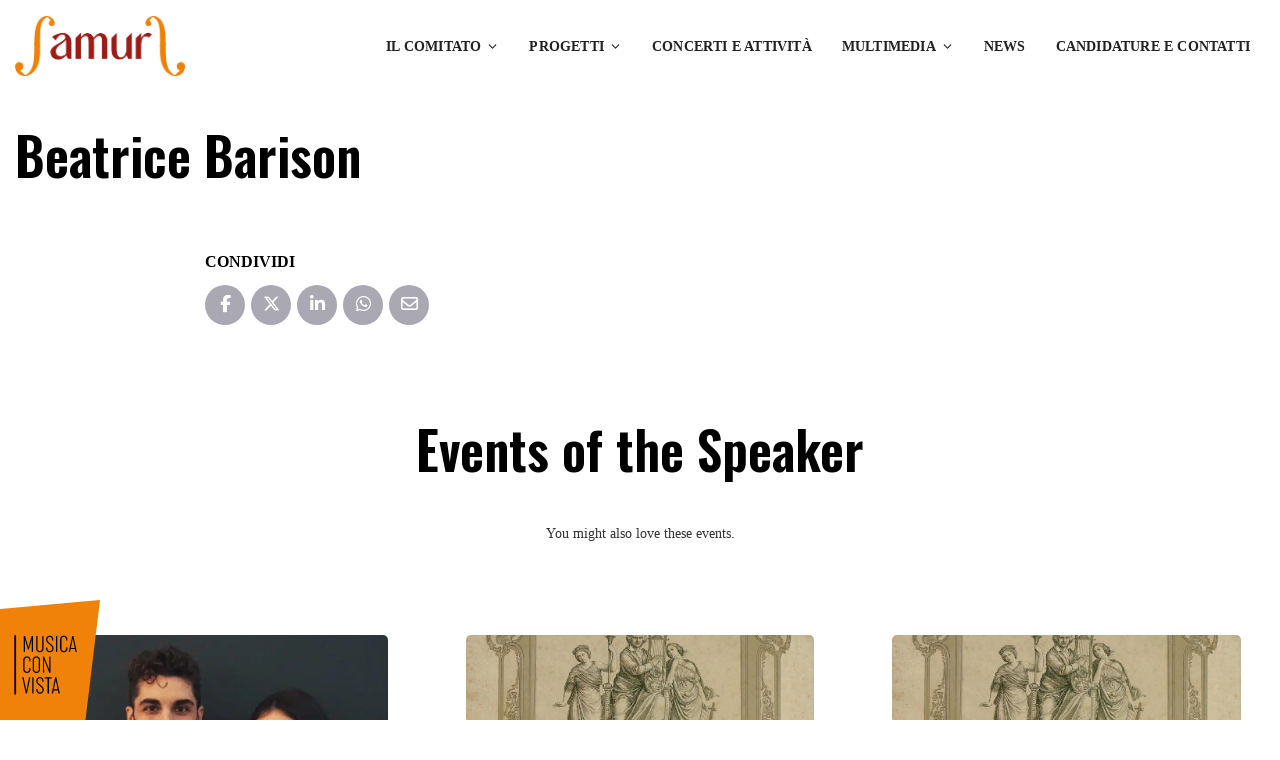

--- FILE ---
content_type: text/html; charset=UTF-8
request_url: https://www.comitatoamur.it/speaker/beatrice-barison/
body_size: 29145
content:
<!DOCTYPE html><html lang="it-IT" prefix="og: https://ogp.me/ns#"><head><script data-no-optimize="1">var litespeed_docref=sessionStorage.getItem("litespeed_docref");litespeed_docref&&(Object.defineProperty(document,"referrer",{get:function(){return litespeed_docref}}),sessionStorage.removeItem("litespeed_docref"));</script> <meta charset="UTF-8" /><meta http-equiv="X-UA-Compatible" content="IE=edge"><meta name="viewport" content="width=device-width, initial-scale=1"><link rel="profile" href="http://gmpg.org/xfn/11" /><title>Beatrice Barison - Comitato AMUR</title><meta name="robots" content="follow, index, max-snippet:-1, max-video-preview:-1, max-image-preview:large"/><link rel="canonical" href="https://www.comitatoamur.it/speaker/beatrice-barison/" /><meta property="og:locale" content="it_IT" /><meta property="og:type" content="article" /><meta property="og:title" content="Beatrice Barison - Comitato AMUR" /><meta property="og:url" content="https://www.comitatoamur.it/speaker/beatrice-barison/" /><meta property="og:site_name" content="Comitato AMUR" /><meta property="og:updated_time" content="2025-03-02T08:45:57+01:00" /><meta name="twitter:card" content="summary_large_image" /><meta name="twitter:title" content="Beatrice Barison - Comitato AMUR" /><link rel='dns-prefetch' href='//cdn.jsdelivr.net' /><link rel='dns-prefetch' href='//fonts.googleapis.com' /><link rel="alternate" type="application/rss+xml" title="Comitato AMUR &raquo; Feed" href="https://www.comitatoamur.it/feed/" /><link rel="alternate" title="oEmbed (JSON)" type="application/json+oembed" href="https://www.comitatoamur.it/wp-json/oembed/1.0/embed?url=https%3A%2F%2Fwww.comitatoamur.it%2Fspeaker%2Fbeatrice-barison%2F" /><link rel="alternate" title="oEmbed (XML)" type="text/xml+oembed" href="https://www.comitatoamur.it/wp-json/oembed/1.0/embed?url=https%3A%2F%2Fwww.comitatoamur.it%2Fspeaker%2Fbeatrice-barison%2F&#038;format=xml" /><style id='wp-img-auto-sizes-contain-inline-css' type='text/css'>img:is([sizes=auto i],[sizes^="auto," i]){contain-intrinsic-size:3000px 1500px}
/*# sourceURL=wp-img-auto-sizes-contain-inline-css */</style><style id="litespeed-ccss">ul{box-sizing:border-box}:root{--wp--preset--font-size--normal:16px;--wp--preset--font-size--huge:42px}:root{--wp--preset--aspect-ratio--square:1;--wp--preset--aspect-ratio--4-3:4/3;--wp--preset--aspect-ratio--3-4:3/4;--wp--preset--aspect-ratio--3-2:3/2;--wp--preset--aspect-ratio--2-3:2/3;--wp--preset--aspect-ratio--16-9:16/9;--wp--preset--aspect-ratio--9-16:9/16;--wp--preset--color--black:#000000;--wp--preset--color--cyan-bluish-gray:#abb8c3;--wp--preset--color--white:#ffffff;--wp--preset--color--pale-pink:#f78da7;--wp--preset--color--vivid-red:#cf2e2e;--wp--preset--color--luminous-vivid-orange:#ff6900;--wp--preset--color--luminous-vivid-amber:#fcb900;--wp--preset--color--light-green-cyan:#7bdcb5;--wp--preset--color--vivid-green-cyan:#00d084;--wp--preset--color--pale-cyan-blue:#8ed1fc;--wp--preset--color--vivid-cyan-blue:#0693e3;--wp--preset--color--vivid-purple:#9b51e0;--wp--preset--gradient--vivid-cyan-blue-to-vivid-purple:linear-gradient(135deg,rgba(6,147,227,1) 0%,rgb(155,81,224) 100%);--wp--preset--gradient--light-green-cyan-to-vivid-green-cyan:linear-gradient(135deg,rgb(122,220,180) 0%,rgb(0,208,130) 100%);--wp--preset--gradient--luminous-vivid-amber-to-luminous-vivid-orange:linear-gradient(135deg,rgba(252,185,0,1) 0%,rgba(255,105,0,1) 100%);--wp--preset--gradient--luminous-vivid-orange-to-vivid-red:linear-gradient(135deg,rgba(255,105,0,1) 0%,rgb(207,46,46) 100%);--wp--preset--gradient--very-light-gray-to-cyan-bluish-gray:linear-gradient(135deg,rgb(238,238,238) 0%,rgb(169,184,195) 100%);--wp--preset--gradient--cool-to-warm-spectrum:linear-gradient(135deg,rgb(74,234,220) 0%,rgb(151,120,209) 20%,rgb(207,42,186) 40%,rgb(238,44,130) 60%,rgb(251,105,98) 80%,rgb(254,248,76) 100%);--wp--preset--gradient--blush-light-purple:linear-gradient(135deg,rgb(255,206,236) 0%,rgb(152,150,240) 100%);--wp--preset--gradient--blush-bordeaux:linear-gradient(135deg,rgb(254,205,165) 0%,rgb(254,45,45) 50%,rgb(107,0,62) 100%);--wp--preset--gradient--luminous-dusk:linear-gradient(135deg,rgb(255,203,112) 0%,rgb(199,81,192) 50%,rgb(65,88,208) 100%);--wp--preset--gradient--pale-ocean:linear-gradient(135deg,rgb(255,245,203) 0%,rgb(182,227,212) 50%,rgb(51,167,181) 100%);--wp--preset--gradient--electric-grass:linear-gradient(135deg,rgb(202,248,128) 0%,rgb(113,206,126) 100%);--wp--preset--gradient--midnight:linear-gradient(135deg,rgb(2,3,129) 0%,rgb(40,116,252) 100%);--wp--preset--font-size--small:13px;--wp--preset--font-size--medium:20px;--wp--preset--font-size--large:36px;--wp--preset--font-size--x-large:42px;--wp--preset--spacing--20:0.44rem;--wp--preset--spacing--30:0.67rem;--wp--preset--spacing--40:1rem;--wp--preset--spacing--50:1.5rem;--wp--preset--spacing--60:2.25rem;--wp--preset--spacing--70:3.38rem;--wp--preset--spacing--80:5.06rem;--wp--preset--shadow--natural:6px 6px 9px rgba(0, 0, 0, 0.2);--wp--preset--shadow--deep:12px 12px 50px rgba(0, 0, 0, 0.4);--wp--preset--shadow--sharp:6px 6px 0px rgba(0, 0, 0, 0.2);--wp--preset--shadow--outlined:6px 6px 0px -3px rgba(255, 255, 255, 1), 6px 6px rgba(0, 0, 0, 1);--wp--preset--shadow--crisp:6px 6px 0px rgba(0, 0, 0, 1)}:root{--swiper-theme-color:#007aff}:root{--swiper-navigation-size:44px}.fa-facebook-f:before{content:""}.fa-envelope:before{content:""}.fa-whatsapp:before{content:""}:root{--blue:#007bff;--indigo:#6610f2;--purple:#6f42c1;--pink:#e83e8c;--red:#dc3545;--orange:#fd7e14;--yellow:#ffc107;--green:#28a745;--teal:#20c997;--cyan:#17a2b8;--white:#fff;--gray:#6c757d;--gray-dark:#343a40;--primary:#007bff;--secondary:#6c757d;--success:#28a745;--info:#17a2b8;--warning:#ffc107;--danger:#dc3545;--light:#f8f9fa;--dark:#343a40;--breakpoint-xs:0;--breakpoint-sm:576px;--breakpoint-md:768px;--breakpoint-lg:992px;--breakpoint-xl:1200px;--font-family-sans-serif:-apple-system,BlinkMacSystemFont,"Segoe UI",Roboto,"Helvetica Neue",Arial,sans-serif,"Apple Color Emoji","Segoe UI Emoji","Segoe UI Symbol","Noto Color Emoji";--font-family-monospace:SFMono-Regular,Menlo,Monaco,Consolas,"Liberation Mono","Courier New",monospace}*,::after,::before{box-sizing:border-box}html{font-family:sans-serif;line-height:1.15;-webkit-text-size-adjust:100%;-ms-text-size-adjust:100%;-ms-overflow-style:scrollbar}@-ms-viewport{width:device-width}header,nav{display:block}body{margin:0;font-family:-apple-system,BlinkMacSystemFont,"Segoe UI",Roboto,"Helvetica Neue",Arial,sans-serif,"Apple Color Emoji","Segoe UI Emoji","Segoe UI Symbol","Noto Color Emoji";font-size:1rem;font-weight:400;line-height:1.5;color:#212529;text-align:left;background-color:#fff}h1,h3{margin-top:0;margin-bottom:.5rem}ul{margin-top:0;margin-bottom:1rem}ul ul{margin-bottom:0}a{color:#007bff;text-decoration:none;background-color:#fff0;-webkit-text-decoration-skip:objects}img{vertical-align:middle;border-style:none}svg{overflow:hidden;vertical-align:middle}label{display:inline-block;margin-bottom:.5rem}button{border-radius:0}button,input{margin:0;font-family:inherit;font-size:inherit;line-height:inherit}button,input{overflow:visible}button{text-transform:none}button,html [type=button]{-webkit-appearance:button}[type=button]::-moz-focus-inner,button::-moz-focus-inner{padding:0;border-style:none}input[type=checkbox]{box-sizing:border-box;padding:0}::-webkit-file-upload-button{font:inherit;-webkit-appearance:button}h1,h3{margin-bottom:.5rem;font-family:inherit;font-weight:500;line-height:1.2;color:inherit}h1{font-size:2.5rem}h3{font-size:1.75rem}.container{width:100%;padding-right:15px;padding-left:15px;margin-right:auto;margin-left:auto}@media (min-width:576px){.container{max-width:540px}}@media (min-width:768px){.container{max-width:720px}}@media (min-width:992px){.container{max-width:960px}}@media (min-width:1200px){.container{max-width:1140px}}.row{display:-ms-flexbox;display:flex;-ms-flex-wrap:wrap;flex-wrap:wrap;margin-right:-15px;margin-left:-15px}.col-12,.col-md-12,.col-sm-12{position:relative;width:100%;min-height:1px;padding-right:15px;padding-left:15px}.col-12{-ms-flex:0 0 100%;flex:0 0 100%;max-width:100%}@media (min-width:576px){.col-sm-12{-ms-flex:0 0 100%;flex:0 0 100%;max-width:100%}}@media (min-width:768px){.col-md-12{-ms-flex:0 0 100%;flex:0 0 100%;max-width:100%}}.fade:not(.show){opacity:0}.dropdown{position:relative}.nav-link{display:block;padding:.5rem 1rem}.modal{position:fixed;top:0;right:0;bottom:0;left:0;z-index:1050;display:none;overflow:hidden;outline:0}.modal-dialog{position:relative;width:auto;margin:.5rem}.modal.fade .modal-dialog{-webkit-transform:translate(0,-25%);transform:translate(0,-25%)}.modal-dialog-centered{display:-ms-flexbox;display:flex;-ms-flex-align:center;align-items:center;min-height:calc(100% - (.5rem*2))}.modal-dialog-centered::before{display:block;height:calc(100vh - (.5rem*2));content:""}.modal-content{position:relative;display:-ms-flexbox;display:flex;-ms-flex-direction:column;flex-direction:column;width:100%;background-color:#fff;background-clip:padding-box;border:1px solid rgb(0 0 0/.2);border-radius:.3rem;outline:0}.modal-header{display:-ms-flexbox;display:flex;-ms-flex-align:start;align-items:flex-start;-ms-flex-pack:justify;justify-content:space-between;padding:1rem;border-bottom:1px solid #e9ecef;border-top-left-radius:.3rem;border-top-right-radius:.3rem}.modal-body{position:relative;-ms-flex:1 1 auto;flex:1 1 auto;padding:1rem}@media (min-width:576px){.modal-dialog{max-width:500px;margin:1.75rem auto}.modal-dialog-centered{min-height:calc(100% - (1.75rem*2))}.modal-dialog-centered::before{height:calc(100vh - (1.75rem*2))}}.d-none{display:none!important}.fa-brands,.fa-regular,.far{-moz-osx-font-smoothing:grayscale;-webkit-font-smoothing:antialiased;display:var(--fa-display,inline-block);font-style:normal;font-variant:normal;line-height:1;text-rendering:auto}.fa-brands:before,.fa-regular:before,.far:before{content:var(--fa)}.fa-regular,.far{font-family:"Font Awesome 6 Free"}.fa-brands{font-family:"Font Awesome 6 Brands"}.fa-calendar-alt{--fa:"\f073";--fa--fa:"\f073\f073"}.fa-envelope{--fa:"\f0e0";--fa--fa:"\f0e0\f0e0"}:host,:root{--fa-style-family-brands:"Font Awesome 6 Brands";--fa-font-brands:normal 400 1em/1 "Font Awesome 6 Brands"}.fa-brands{font-weight:400}.fa-linkedin-in{--fa:"\f0e1"}.fa-facebook-f{--fa:"\f39e"}.fa-x-twitter{--fa:"\e61b"}.fa-whatsapp{--fa:"\f232"}:host,:root{--fa-font-regular:normal 400 1em/1 "Font Awesome 6 Free"}.fa-regular,.far{font-weight:400}:host,:root{--fa-style-family-classic:"Font Awesome 6 Free";--fa-font-solid:normal 900 1em/1 "Font Awesome 6 Free"}:root{--swiper-theme-color:#007aff}:root{--swiper-navigation-size:44px}html{font-size:13px}body{font-family:"Poppins";font-size:1rem;color:#333;line-height:1.7}a,a:visited{color:#222;outline:0}h1,h3{margin:30px 0 15px;font-weight:600;line-height:1.1;color:#4a4a4a}h1{font-size:3.231rem}h3{font-size:1.846rem}ul{margin-bottom:30px}img{max-width:100%;height:auto}.gt-columns{display:flex;flex-wrap:wrap;margin:0-15px -30px}.gt-columns.gt-column-space-30{margin:0-15px -30px}.gt-columns>.gt-col{width:100%;position:relative}.gt-columns>.gt-col>.gt-inner{padding:0 15px 30px}.gt-columns.gt-column-space-30>.gt-col>.gt-inner{padding:0 15px 30px}.gt-columns.gt-column-3>.gt-col{width:33.33333333333333%}@media (max-width:991px){.gt-columns.gt-column-3 .gt-col{width:50%}}@media (max-width:767px){.gt-columns.gt-column-3 .gt-col{width:100%}}input[type="text"]{display:block;width:100%;padding:13px 20px;font-size:1rem;background-color:#fff;background-image:none;border:1px solid #EAEAEA;color:#666;box-shadow:none;line-height:1.7;height:auto;border-radius:4px;outline:0;text-transform:none}input::-webkit-input-placeholder{color:#777}input::-moz-placeholder{color:#777}input:-ms-input-placeholder{color:#777}input:-moz-placeholder{color:#777}button{border:0;text-transform:uppercase;outline:0;padding:11.5px 30px;font-weight:500;color:#FFF;border:1px solid #EAEAEA;border-radius:4px;line-height:1.7;font-size:.9231rem}.gt-checkbox[type="checkbox"]:not(:checked){display:none}.gt-page-content{width:100%;border-radius:5px;padding:30px;background-color:#FFF;margin-bottom:30px}@media (max-width:767px){.gt-page-content{padding:20px}}@media (min-width:1300px){.container{max-width:1300px}}@media (max-width:1299px){.container{max-width:100%}}.gt-site-wrapper{max-width:100%;margin:0 auto;position:relative;background-color:#F6F6F6}@media (max-width:1199px){.gt-site-right,.gt-site-left{-ms-flex:100%;flex:100%;max-width:100%}}.gt-heading .gt-title{font-size:3.231rem;line-height:1.3}.gt-heading .gt-text{opacity:.8;font-size:1.077rem}.gt-heading .gt-separate{align-items:center;display:flex;margin:30px auto 0}.gt-heading .gt-separate+.gt-text{margin-top:40px}@media (max-width:767px){.gt-heading .gt-separate{margin-top:20px}.gt-heading .gt-separate+.gt-text{margin-top:20px}}.gt-heading .gt-separate:before,.gt-heading .gt-separate:after{content:"";display:block;height:1px;width:125px;background:currentColor;opacity:.15}.gt-heading .gt-separate i{font-size:1.6rem;opacity:.15;margin:0 20px}.gt-heading .gt-separate svg{margin:0 20px;width:23px;height:auto;opacity:.15}.gt-heading.gt-white .gt-separate svg{color:#FFF}.gt-heading.gt-white .gt-separate:before,.gt-heading.gt-white .gt-separate:after{background:#FFF;opacity:.3}.gt-heading.gt-white .gt-separate svg{opacity:.3}@media (max-width:767px){.gt-heading .gt-title{font-size:2.308rem}}@media (max-width:467px){.gt-heading .gt-title{font-size:2rem}}.gt-heading.gt-align-left .gt-separate{justify-content:flex-start}.gt-heading.gt-align-center{text-align:center}.gt-heading.gt-align-center .gt-separate{justify-content:center}.gt-page-content .gt-page-sharing{margin-top:30px}.gt-page-content .gt-page-sharing>.gt-title{font-weight:600;text-transform:uppercase;margin-bottom:10px}.gt-page-content>.gt-content:before,.gt-page-content>.gt-content:after{content:"";display:block;clear:both}.gt-event-style-3{width:100%;position:relative}.gt-event-style-3 .gt-image{position:relative;margin-bottom:20px}.gt-event-style-3 .gt-image>a,.gt-event-style-3 .gt-image>a:visited{position:relative;height:100%;width:100%;display:block}.gt-event-style-3 .gt-image>a:before{background:-moz-linear-gradient(top,#fff0 0%,#fff0 50%,rgb(0 0 0/.4) 100%);background:-webkit-linear-gradient(top,#fff0 0%,#fff0 50%,rgb(0 0 0/.4) 100%);background:linear-gradient(to bottom,#fff0 0%,#fff0 50%,rgb(0 0 0/.4) 100%);display:block;content:"";position:absolute;height:100%;width:100%;top:0;left:0;border-radius:5px}.gt-event-style-3 .gt-image img{width:100%;display:block;border-radius:5px}@media (max-width:767px){.gt-event-style-3 .gt-image>a:before,.gt-event-style-3 .gt-image img{border-bottom-left-radius:0;border-bottom-right-radius:0}}.gt-event-style-3 .gt-content{background:#FFF;position:relative;z-index:2;margin:-80px 20px 0;padding:20px;border-radius:5px;overflow:hidden;border-top-width:3px;border-top-style:solid}@media (max-width:767px){.gt-event-style-3 .gt-content{margin-top:-20px;margin-left:0;margin-right:0;border-radius:0}}.gt-social-sharing ul{list-style:none;padding:0;margin:0}.gt-social-sharing.gt-style-1 ul{display:inline-flex;flex-wrap:wrap;align-items:center;margin:-3px}.gt-social-sharing.gt-style-1 ul li{padding:3px}.gt-social-sharing.gt-style-1 ul li a,.gt-social-sharing.gt-style-1 ul li a:visited{display:block;border-radius:50%;text-align:center;width:40px;height:40px;line-height:40px;color:#FFF;background-color:#a9a8b3;font-size:1.077rem}.gt-social-sharing.gt-style-1 ul li span{display:none}.gt-header.gt-style-3{padding:25px 0;margin-bottom:120px;background:#FFF;z-index:20;position:relative}.gt-header.gt-style-3 .gt-container{align-items:center;display:flex;justify-content:space-between}.gt-header.gt-style-3 .gt-content{display:flex;align-items:center;justify-content:flex-end}.gt-header.gt-style-3 .gt-navbar{padding:0;margin:0}.gt-header.gt-style-3 .gt-navbar .gt-menu{list-style:none;padding:0;margin:0;display:flex;flex-wrap:wrap;align-items:center;text-align:right}.gt-header.gt-style-3 .gt-navbar .gt-menu .gt-dropdown-menu{position:absolute;top:100%;left:0;z-index:1000;float:left;display:block;opacity:0;color:#212529;text-align:left;list-style:none;background-color:#fff;background-clip:padding-box;visibility:hidden;border:0;padding:15px 0;margin:0;box-shadow:0 0 25px rgb(0 0 0/.1);border-top-style:solid;border-top-width:2px;border-radius:5px;min-width:220px}.gt-header.gt-style-3 .gt-navbar .gt-menu .gt-dropdown-menu .gt-dropdown-menu{left:100%;margin-top:-.92313px;top:0}.gt-header.gt-style-3 .gt-navbar .gt-menu li .gt-dropdown-menu{visibility:hidden;opacity:0;display:block;box-shadow:none;border:0;padding:13px 0;min-width:200px;box-shadow:0 1px 5px rgb(0 0 0/.1);border-top:2px solid #EAEAEA;border-radius:5px}.gt-header.gt-style-3 .gt-navbar .gt-menu li .gt-dropdown-menu .gt-dropdown-menu{left:100%;top:0;margin-top:0}.gt-header.gt-style-3 .gt-navbar .gt-menu li .gt-dropdown-menu li a,.gt-header.gt-style-3 .gt-navbar .gt-menu li .gt-dropdown-menu li a:visited{font-size:.9375rem;letter-spacing:.2px;font-weight:500;margin:0;line-height:1.385rem;padding:13px 22px 9px;border-bottom:1px solid #eee;background:#fff0}.gt-header.gt-style-3 .gt-navbar .gt-menu>li>a,.gt-header.gt-style-3 .gt-navbar .gt-menu>li>a:visited{padding:10px 15px;color:#222;font-size:.9375rem;font-weight:600;display:flex;align-items:center;justify-content:space-between;text-transform:uppercase;letter-spacing:.2px}.gt-header.gt-style-3 .gt-navbar .gt-menu .gt-dropdown-menu a,.gt-header.gt-style-3 .gt-navbar .gt-menu .gt-dropdown-menu a:visited{padding:10px 15px;font-size:1rem;font-weight:500;border-bottom:1px solid #eee;color:#222;position:relative;display:flex;align-items:center;justify-content:space-between}.gt-header.gt-style-3 .gt-navbar .gt-menu .gt-dropdown-menu li a,.gt-header.gt-style-3 .gt-navbar .gt-menu .gt-dropdown-menu li a:visited{padding-left:20px;padding-right:20px}.gt-header.gt-style-3 .gt-navbar .gt-menu .gt-caret{margin-left:5px;width:13px;height:auto}.gt-header.gt-style-3 .gt-elements{align-items:center;display:flex;justify-content:flex-end}.gt-header.gt-style-3 .gt-navbar .gt-menu li .gt-dropdown-menu li a,.gt-header.gt-style-3 .gt-navbar .gt-menu li .gt-dropdown-menu li a:visited{color:#4a4a4a}.gt-header.gt-style-3 .gt-navbar .gt-menu li .gt-dropdown-menu>li:last-child>a,.gt-header.gt-style-3 .gt-navbar .gt-menu li .gt-dropdown-menu>li:last-child>a:visited{border-bottom:0}.gt-sticky-header{padding:25px 0;background:#FFF;box-shadow:0 1px 30px rgb(0 0 0/.1);z-index:30;position:fixed;top:0;left:0;width:100%;opacity:0;visibility:hidden}.gt-sticky-header .gt-container{align-items:center;display:flex;justify-content:space-between}.gt-sticky-header .gt-content{display:flex;align-items:center;justify-content:flex-end}.gt-sticky-header .gt-navbar{padding:0;margin:0}.gt-sticky-header .gt-navbar .gt-menu{list-style:none;padding:0;margin:0;display:flex;flex-wrap:wrap;align-items:center;text-align:right}.gt-sticky-header .gt-navbar .gt-menu .gt-dropdown-menu{position:absolute;top:100%;left:0;z-index:1000;float:left;display:block;opacity:0;color:#212529;text-align:left;list-style:none;background-color:#fff;background-clip:padding-box;visibility:hidden;border:0;padding:15px 0;margin:0;box-shadow:0 0 25px rgb(0 0 0/.1);border-top-style:solid;border-top-width:2px;border-radius:5px;min-width:220px}.gt-sticky-header .gt-navbar .gt-menu .gt-dropdown-menu .gt-dropdown-menu{left:100%;margin-top:-.92313px;top:0}.gt-sticky-header .gt-navbar .gt-menu li .gt-dropdown-menu{visibility:hidden;opacity:0;display:block;box-shadow:none;border:0;padding:13px 0;min-width:235px;box-shadow:0 1px 5px rgb(0 0 0/.1);border-top:2px solid #EAEAEA;border-radius:5px}.gt-sticky-header .gt-navbar .gt-menu li .gt-dropdown-menu .gt-dropdown-menu{left:100%;top:0;margin-top:0}.gt-sticky-header .gt-navbar .gt-menu li .gt-dropdown-menu li a,.gt-sticky-header .gt-navbar .gt-menu li .gt-dropdown-menu li a:visited{font-size:.9375rem;letter-spacing:.2px;font-weight:500;margin:0;line-height:1.385rem;padding:13px 22px 9px;border-bottom:1px solid #eee;background:#fff0}.gt-sticky-header .gt-navbar .gt-menu>li>a,.gt-sticky-header .gt-navbar .gt-menu>li>a:visited{padding:10px 15px;color:#222;font-size:.9375rem;font-weight:600;display:flex;align-items:center;justify-content:space-between;text-transform:uppercase;letter-spacing:.2px}.gt-sticky-header .gt-navbar .gt-menu .gt-dropdown-menu a,.gt-sticky-header .gt-navbar .gt-menu .gt-dropdown-menu a:visited{padding:10px 15px;font-size:1rem;font-weight:500;border-bottom:1px solid #eee;color:#222;position:relative;display:flex;align-items:center;justify-content:space-between}.gt-sticky-header .gt-navbar .gt-menu .gt-dropdown-menu li a,.gt-sticky-header .gt-navbar .gt-menu .gt-dropdown-menu li a:visited{padding-left:20px;padding-right:20px}.gt-sticky-header .gt-navbar .gt-menu .gt-caret{margin-left:5px;width:13px;height:auto}.gt-sticky-header .gt-elements{align-items:center;display:flex;justify-content:flex-end}.gt-sticky-header .gt-navbar .gt-menu li .gt-dropdown-menu li a,.gt-sticky-header .gt-navbar .gt-menu li .gt-dropdown-menu li a:visited{color:#4a4a4a}.gt-sticky-header .gt-navbar .gt-menu li .gt-dropdown-menu>li:last-child>a,.gt-sticky-header .gt-navbar .gt-menu li .gt-dropdown-menu>li:last-child>a:visited{border-bottom:0}.gt-mobile-header{display:none;padding:20px 0;top:0;left:0;width:100%;position:relative;z-index:21;background:#FFF;box-shadow:0 1px 30px rgb(0 0 0/.1)}.gt-mobile-header .gt-container{display:flex;justify-content:space-between;align-items:center}.gt-mobile-header .gt-menu-icon svg{height:18px;fill:currentColor}.gt-mobile-background{visibility:hidden;opacity:0;top:0;bottom:0;width:100%}.gt-mobile-menu{background:#000;position:fixed!important;top:0;left:-100%;z-index:21;width:450px;max-width:100%;box-shadow:0 0 20px #d9d9d9;box-shadow:0 0 20px rgb(0 0 0/.16);height:100%;overflow-y:auto;opacity:0;visibility:hidden}.gt-mobile-menu .gt-menu{padding:0;margin:0;width:100%;list-style:none}.gt-mobile-menu .gt-menu .gt-caret{position:absolute;right:0;z-index:10;height:44px;width:30px;padding:7px;top:0;margin:auto}.gt-mobile-menu .gt-menu li .dropdown .gt-caret{top:-5px}.gt-mobile-menu .gt-top{padding:30px;background:#FFF}.gt-mobile-menu .gt-top .gt-inner{display:flex;flex-wrap:wrap;justify-content:space-between;align-items:center;margin-bottom:30px}.gt-mobile-menu .gt-top .gt-inner .gt-menu-icon svg{width:12px;height:12px;color:#000}.gt-mobile-menu .gt-top .gt-menu>li{position:relative}.gt-mobile-menu .gt-top .gt-menu>li a,.gt-mobile-menu .gt-top .gt-menu>li a:visited{display:block;font-size:.8462rem;font-weight:600;letter-spacing:1px;text-transform:uppercase;padding:13px 0;border-bottom:1px solid #EAEAEA;background:#fff0}.gt-mobile-menu .gt-top .gt-menu>li:last-child a,.gt-mobile-menu .gt-top .gt-menu>li:last-child a:visited{border-bottom:0}.gt-mobile-menu .gt-top .gt-menu>li a>svg{display:none}.gt-mobile-menu .gt-top .gt-menu>li .gt-dropdown-menu{position:absolute;top:100%;left:0;z-index:1000;display:none;float:left;min-width:10rem;padding:.5rem 0;margin:.125rem 0 0;font-size:1rem;color:#212529;text-align:left;list-style:none;background-color:#fff;background-clip:padding-box;border:1px solid rgb(0 0 0/.15);border-radius:.25rem;position:relative;box-shadow:none;float:none;border:0;margin-left:15px;padding:9px 0}.gt-mobile-menu .gt-top .gt-menu>li .gt-dropdown-menu .gt-dropdown-menu{padding:0}.gt-mobile-menu .gt-top .gt-menu>li .gt-dropdown-menu a,.gt-mobile-menu .gt-top .gt-menu>li .gt-dropdown-menu a:visited{border-bottom:0;padding:9px 0}.gt-mobile-menu .gt-bottom{color:#FFF;padding:30px}@media (max-width:1199px){.gt-mobile-header{display:block}.gt-sticky-header,.gt-header{display:none}}.gt-page-title-bar{background:#121219;position:relative;padding:100px 0;margin-top:-120px;margin-bottom:90px}.gt-page-title-bar h1{margin:0;color:#FFF;font-size:3.231rem;font-weight:600;word-break:break-word}@media (max-width:767px){.gt-page-title-bar h1{font-size:1.75rem}}.gt-page-title-bar .container{position:relative;z-index:1}@media (max-width:1199px){.gt-page-title-bar{margin-top:0}}@media (max-width:991px){.gt-page-title-bar{padding-top:50px;padding-bottom:50px}}.gt-modal .gt-close{background:#fff0;border:0;padding:0;margin:0}.gt-modal .gt-close svg{fill:#555;height:12px;width:12px}.gt-speaker-events{margin-top:60px}.gt-speaker-events .gt-heading{margin-bottom:90px}button{background-color:#fb0}button,button{border-color:#fb0}.gt-event-style-3 .gt-content{border-top-color:#fb0}.gt-header.gt-style-3 .gt-navbar .gt-menu li .gt-dropdown-menu,.gt-sticky-header .gt-navbar .gt-menu li .gt-dropdown-menu{border-top-color:#60f}button{background-color:#f17f1e}button,button{border-color:#f17f1e}.gt-event-style-3 .gt-content{border-top-color:#f17f1e}.gt-header.gt-style-3 .gt-navbar .gt-menu li .gt-dropdown-menu,.gt-sticky-header .gt-navbar .gt-menu li .gt-dropdown-menu{border-top-color:#9d1b19}:root{--gt-color-woo-primary:#f17f1e}:root{--gt-color-woo-rating:#f17f1e}:root{--gt-color-woo-onsale:#f17f1e}:root{--gt-color-woo-price:#f17f1e}:root{--gt-color-woo-form-button-active:#f17f1e}.gt-page-content{background:transparent!important}.gt-page-content{padding:0}body,input[type="text"],button,.gt-header .gt-navbar .gt-menu{font-family:"Poppins"}:root{--cc-font-family:-apple-system,BlinkMacSystemFont,"Segoe UI",Roboto,Helvetica,Arial,sans-serif,"Apple Color Emoji","Segoe UI Emoji","Segoe UI Symbol";--cc-modal-border-radius:.5rem;--cc-btn-border-radius:.4rem;--cc-link-color:var(--cc-btn-primary-bg);--cc-modal-margin:1rem;--cc-z-index:2147483647;--cc-bg:#fff;--cc-primary-color:#2c2f31;--cc-secondary-color:#5e6266;--cc-btn-primary-bg:#30363c;--cc-btn-primary-color:#fff;--cc-btn-primary-border-color:var(--cc-btn-primary-bg);--cc-btn-primary-hover-bg:#000;--cc-btn-primary-hover-color:#fff;--cc-btn-primary-hover-border-color:var(--cc-btn-primary-hover-bg);--cc-btn-secondary-bg:#eaeff2;--cc-btn-secondary-color:var(--cc-primary-color);--cc-btn-secondary-border-color:var(--cc-btn-secondary-bg);--cc-btn-secondary-hover-bg:#d4dae0;--cc-btn-secondary-hover-color:#000;--cc-btn-secondary-hover-border-color:#d4dae0;--cc-separator-border-color:#f0f4f7;--cc-toggle-on-bg:var(--cc-btn-primary-bg);--cc-toggle-off-bg:#667481;--cc-toggle-on-knob-bg:#fff;--cc-toggle-off-knob-bg:var(--cc-toggle-on-knob-bg);--cc-toggle-enabled-icon-color:var(--cc-bg);--cc-toggle-disabled-icon-color:var(--cc-bg);--cc-toggle-readonly-bg:#d5dee2;--cc-toggle-readonly-knob-bg:#fff;--cc-toggle-readonly-knob-icon-color:var(--cc-toggle-readonly-bg);--cc-section-category-border:var(--cc-cookie-category-block-bg);--cc-cookie-category-block-bg:#f0f4f7;--cc-cookie-category-block-border:#f0f4f7;--cc-cookie-category-block-hover-bg:#e9eff4;--cc-cookie-category-block-hover-border:#e9eff4;--cc-cookie-category-expanded-block-bg:transparent;--cc-cookie-category-expanded-block-hover-bg:#dee4e9;--cc-overlay-bg:rgba(0,0,0,.65);--cc-webkit-scrollbar-bg:var(--cc-section-category-border);--cc-webkit-scrollbar-hover-bg:var(--cc-btn-primary-hover-bg);--cc-footer-bg:var(--cc-btn-secondary-bg);--cc-footer-color:var(--cc-secondary-color);--cc-footer-border-color:#e4eaed;--cc-pm-toggle-border-radius:4em}:root{--red:#9d1b19;--orange:#f08209;--blue:#2E5E7D;--gray:#A8BDC9;--ice:#ededed}html{font-size:16px}body{color:#000;font-family:"Roboto",sans-serif;font-optical-sizing:auto;overflow-x:clip}body,input[type="text"],button,.gt-header .gt-navbar .gt-menu{font-family:"Roboto",sans-serif;font-optical-sizing:auto}.gt-site-wrapper{background-color:#fff}h1,h3,.gt-heading .gt-title{font-family:"Oswald",sans-serif;font-optical-sizing:auto;font-weight:600;color:#000}h1{font-size:2.5rem;line-height:1.2;margin-bottom:1.5rem}.gt-header.gt-style-3{padding:1rem 0}.gt-header.gt-style-3{margin-bottom:2rem;z-index:21}.gt-header.gt-style-3 .gt-navbar .gt-menu>li>a,.gt-header.gt-style-3 .gt-navbar .gt-menu>li>a:visited{font-size:14px;height:40px;box-sizing:border-box}.gt-header.gt-style-3 .gt-navbar .gt-menu li .gt-dropdown-menu{box-shadow:none}.gt-header.gt-style-3 .gt-navbar .gt-menu li .gt-dropdown-menu li a,.gt-header.gt-style-3 .gt-navbar .gt-menu li .gt-dropdown-menu li a:visited{border:0;color:#000;font-weight:400}.gt-header.gt-style-3 .gt-navbar .gt-menu li .gt-dropdown-menu li a{white-space:nowrap;padding:8px 22px}.gt-mobile-header .gt-logo img{height:50px;width:auto}.gt-mailchimp-newsletter input[type="text"]{border-radius:0;padding:.5rem 1rem;height:40px}.gt-columns>.gt-col>.gt-inner{height:100%}.gt-columns>.gt-col>.gt-inner :where(.gt-event-style-3,.gt-speaker.gt-style-5,.gt-speaker.gt-style-8){display:flex;flex-direction:column;height:100%;box-shadow:none}:where(.gt-event-style-3,.gt-speaker.gt-style-5,.gt-speaker.gt-style-8)::after{content:"";display:block;width:100%;height:2rem;background-color:#fff0;clip-path:polygon(0% 0%,100% 0%,0% 100%);transform:translateY(-1px)}.gt-event-style-3 .gt-image{aspect-ratio:4/3;overflow:hidden;position:relative;z-index:8;width:calc(100% - 3rem);margin:0 auto;border-radius:0}.gt-event-style-3 .gt-image a{height:100%;display:block}:where(.gt-event-style-3,.gt-speaker.gt-style-5,.gt-speaker.gt-style-8) .gt-image img{border:0;border-radius:0!important;width:100%;height:100%;object-fit:cover}.gt-event-style-3 .gt-content{border:0;border-radius:0;margin:-7rem 0 0;padding-top:9rem;flex:1;display:flex;flex-direction:column}.gt-col:nth-child(6n+1) :where(.gt-event-style-3,.gt-speaker.gt-style-8) .gt-content,.gt-col:nth-child(6n+1) :where(.gt-event-style-3,.gt-speaker.gt-style-8)::after{background-color:var(--red)}.gt-col:nth-child(6n+3) :where(.gt-event-style-3,.gt-speaker.gt-style-8) .gt-content,.gt-col:nth-child(6n+3) :where(.gt-event-style-3,.gt-speaker.gt-style-8)::after{background-color:var(--blue)}.gt-col:nth-child(6n+2) :where(.gt-event-style-3,.gt-speaker.gt-style-8) .gt-content,.gt-col:nth-child(6n+2) :where(.gt-event-style-3,.gt-speaker.gt-style-8)::after{background-color:var(--orange)}#mcv-banner{display:block;position:fixed;bottom:0;left:0;aspect-ratio:110/132;width:100px;z-index:10000}input[type="text"]{padding:.5rem 1rem;border-radius:0;border-color:var(--red)}.gt-page-content{border-radius:0}.modal-content{border-radius:0}.modal-content h3{margin-bottom:0;margin-top:0}#speaker-modal-img{float:left;max-width:500px;margin:0 1.5rem 1rem 0}.gt-modal .gt-close svg{fill:#000;height:24px;width:24px}.gt-page-title-bar{padding:0;margin-top:0;margin-bottom:2rem;background-color:#fff0}.gt-page-title-bar h1{color:#000}.single-speaker .gt-site-inner .container>.row{max-width:900px;margin:0 auto}@media (min-width:576px){.modal-dialog{max-width:900px;margin:1.75rem auto}}@media (max-width:599.98px){#speaker-modal-img{float:none;max-width:600px}}.gt-heading .gt-separate{display:none}.gt-heading .gt-text{font-size:14px}.gt-header.gt-style-3 .gt-navbar .gt-menu li .gt-dropdown-menu li a,.gt-header.gt-style-3 .gt-navbar .gt-menu li .gt-dropdown-menu li a:visited{font-size:13px!important}</style><link rel="preload" data-asynced="1" data-optimized="2" as="style" onload="this.onload=null;this.rel='stylesheet'" href="https://www.comitatoamur.it/wp-content/litespeed/css/feff7fea1160564767814bccf5355247.css?ver=9a04a" /><script data-optimized="1" type="litespeed/javascript" data-src="https://www.comitatoamur.it/wp-content/plugins/litespeed-cache/assets/js/css_async.min.js"></script> <style id='global-styles-inline-css' type='text/css'>:root{--wp--preset--aspect-ratio--square: 1;--wp--preset--aspect-ratio--4-3: 4/3;--wp--preset--aspect-ratio--3-4: 3/4;--wp--preset--aspect-ratio--3-2: 3/2;--wp--preset--aspect-ratio--2-3: 2/3;--wp--preset--aspect-ratio--16-9: 16/9;--wp--preset--aspect-ratio--9-16: 9/16;--wp--preset--color--black: #000000;--wp--preset--color--cyan-bluish-gray: #abb8c3;--wp--preset--color--white: #ffffff;--wp--preset--color--pale-pink: #f78da7;--wp--preset--color--vivid-red: #cf2e2e;--wp--preset--color--luminous-vivid-orange: #ff6900;--wp--preset--color--luminous-vivid-amber: #fcb900;--wp--preset--color--light-green-cyan: #7bdcb5;--wp--preset--color--vivid-green-cyan: #00d084;--wp--preset--color--pale-cyan-blue: #8ed1fc;--wp--preset--color--vivid-cyan-blue: #0693e3;--wp--preset--color--vivid-purple: #9b51e0;--wp--preset--gradient--vivid-cyan-blue-to-vivid-purple: linear-gradient(135deg,rgb(6,147,227) 0%,rgb(155,81,224) 100%);--wp--preset--gradient--light-green-cyan-to-vivid-green-cyan: linear-gradient(135deg,rgb(122,220,180) 0%,rgb(0,208,130) 100%);--wp--preset--gradient--luminous-vivid-amber-to-luminous-vivid-orange: linear-gradient(135deg,rgb(252,185,0) 0%,rgb(255,105,0) 100%);--wp--preset--gradient--luminous-vivid-orange-to-vivid-red: linear-gradient(135deg,rgb(255,105,0) 0%,rgb(207,46,46) 100%);--wp--preset--gradient--very-light-gray-to-cyan-bluish-gray: linear-gradient(135deg,rgb(238,238,238) 0%,rgb(169,184,195) 100%);--wp--preset--gradient--cool-to-warm-spectrum: linear-gradient(135deg,rgb(74,234,220) 0%,rgb(151,120,209) 20%,rgb(207,42,186) 40%,rgb(238,44,130) 60%,rgb(251,105,98) 80%,rgb(254,248,76) 100%);--wp--preset--gradient--blush-light-purple: linear-gradient(135deg,rgb(255,206,236) 0%,rgb(152,150,240) 100%);--wp--preset--gradient--blush-bordeaux: linear-gradient(135deg,rgb(254,205,165) 0%,rgb(254,45,45) 50%,rgb(107,0,62) 100%);--wp--preset--gradient--luminous-dusk: linear-gradient(135deg,rgb(255,203,112) 0%,rgb(199,81,192) 50%,rgb(65,88,208) 100%);--wp--preset--gradient--pale-ocean: linear-gradient(135deg,rgb(255,245,203) 0%,rgb(182,227,212) 50%,rgb(51,167,181) 100%);--wp--preset--gradient--electric-grass: linear-gradient(135deg,rgb(202,248,128) 0%,rgb(113,206,126) 100%);--wp--preset--gradient--midnight: linear-gradient(135deg,rgb(2,3,129) 0%,rgb(40,116,252) 100%);--wp--preset--font-size--small: 13px;--wp--preset--font-size--medium: 20px;--wp--preset--font-size--large: 36px;--wp--preset--font-size--x-large: 42px;--wp--preset--spacing--20: 0.44rem;--wp--preset--spacing--30: 0.67rem;--wp--preset--spacing--40: 1rem;--wp--preset--spacing--50: 1.5rem;--wp--preset--spacing--60: 2.25rem;--wp--preset--spacing--70: 3.38rem;--wp--preset--spacing--80: 5.06rem;--wp--preset--shadow--natural: 6px 6px 9px rgba(0, 0, 0, 0.2);--wp--preset--shadow--deep: 12px 12px 50px rgba(0, 0, 0, 0.4);--wp--preset--shadow--sharp: 6px 6px 0px rgba(0, 0, 0, 0.2);--wp--preset--shadow--outlined: 6px 6px 0px -3px rgb(255, 255, 255), 6px 6px rgb(0, 0, 0);--wp--preset--shadow--crisp: 6px 6px 0px rgb(0, 0, 0);}:where(.is-layout-flex){gap: 0.5em;}:where(.is-layout-grid){gap: 0.5em;}body .is-layout-flex{display: flex;}.is-layout-flex{flex-wrap: wrap;align-items: center;}.is-layout-flex > :is(*, div){margin: 0;}body .is-layout-grid{display: grid;}.is-layout-grid > :is(*, div){margin: 0;}:where(.wp-block-columns.is-layout-flex){gap: 2em;}:where(.wp-block-columns.is-layout-grid){gap: 2em;}:where(.wp-block-post-template.is-layout-flex){gap: 1.25em;}:where(.wp-block-post-template.is-layout-grid){gap: 1.25em;}.has-black-color{color: var(--wp--preset--color--black) !important;}.has-cyan-bluish-gray-color{color: var(--wp--preset--color--cyan-bluish-gray) !important;}.has-white-color{color: var(--wp--preset--color--white) !important;}.has-pale-pink-color{color: var(--wp--preset--color--pale-pink) !important;}.has-vivid-red-color{color: var(--wp--preset--color--vivid-red) !important;}.has-luminous-vivid-orange-color{color: var(--wp--preset--color--luminous-vivid-orange) !important;}.has-luminous-vivid-amber-color{color: var(--wp--preset--color--luminous-vivid-amber) !important;}.has-light-green-cyan-color{color: var(--wp--preset--color--light-green-cyan) !important;}.has-vivid-green-cyan-color{color: var(--wp--preset--color--vivid-green-cyan) !important;}.has-pale-cyan-blue-color{color: var(--wp--preset--color--pale-cyan-blue) !important;}.has-vivid-cyan-blue-color{color: var(--wp--preset--color--vivid-cyan-blue) !important;}.has-vivid-purple-color{color: var(--wp--preset--color--vivid-purple) !important;}.has-black-background-color{background-color: var(--wp--preset--color--black) !important;}.has-cyan-bluish-gray-background-color{background-color: var(--wp--preset--color--cyan-bluish-gray) !important;}.has-white-background-color{background-color: var(--wp--preset--color--white) !important;}.has-pale-pink-background-color{background-color: var(--wp--preset--color--pale-pink) !important;}.has-vivid-red-background-color{background-color: var(--wp--preset--color--vivid-red) !important;}.has-luminous-vivid-orange-background-color{background-color: var(--wp--preset--color--luminous-vivid-orange) !important;}.has-luminous-vivid-amber-background-color{background-color: var(--wp--preset--color--luminous-vivid-amber) !important;}.has-light-green-cyan-background-color{background-color: var(--wp--preset--color--light-green-cyan) !important;}.has-vivid-green-cyan-background-color{background-color: var(--wp--preset--color--vivid-green-cyan) !important;}.has-pale-cyan-blue-background-color{background-color: var(--wp--preset--color--pale-cyan-blue) !important;}.has-vivid-cyan-blue-background-color{background-color: var(--wp--preset--color--vivid-cyan-blue) !important;}.has-vivid-purple-background-color{background-color: var(--wp--preset--color--vivid-purple) !important;}.has-black-border-color{border-color: var(--wp--preset--color--black) !important;}.has-cyan-bluish-gray-border-color{border-color: var(--wp--preset--color--cyan-bluish-gray) !important;}.has-white-border-color{border-color: var(--wp--preset--color--white) !important;}.has-pale-pink-border-color{border-color: var(--wp--preset--color--pale-pink) !important;}.has-vivid-red-border-color{border-color: var(--wp--preset--color--vivid-red) !important;}.has-luminous-vivid-orange-border-color{border-color: var(--wp--preset--color--luminous-vivid-orange) !important;}.has-luminous-vivid-amber-border-color{border-color: var(--wp--preset--color--luminous-vivid-amber) !important;}.has-light-green-cyan-border-color{border-color: var(--wp--preset--color--light-green-cyan) !important;}.has-vivid-green-cyan-border-color{border-color: var(--wp--preset--color--vivid-green-cyan) !important;}.has-pale-cyan-blue-border-color{border-color: var(--wp--preset--color--pale-cyan-blue) !important;}.has-vivid-cyan-blue-border-color{border-color: var(--wp--preset--color--vivid-cyan-blue) !important;}.has-vivid-purple-border-color{border-color: var(--wp--preset--color--vivid-purple) !important;}.has-vivid-cyan-blue-to-vivid-purple-gradient-background{background: var(--wp--preset--gradient--vivid-cyan-blue-to-vivid-purple) !important;}.has-light-green-cyan-to-vivid-green-cyan-gradient-background{background: var(--wp--preset--gradient--light-green-cyan-to-vivid-green-cyan) !important;}.has-luminous-vivid-amber-to-luminous-vivid-orange-gradient-background{background: var(--wp--preset--gradient--luminous-vivid-amber-to-luminous-vivid-orange) !important;}.has-luminous-vivid-orange-to-vivid-red-gradient-background{background: var(--wp--preset--gradient--luminous-vivid-orange-to-vivid-red) !important;}.has-very-light-gray-to-cyan-bluish-gray-gradient-background{background: var(--wp--preset--gradient--very-light-gray-to-cyan-bluish-gray) !important;}.has-cool-to-warm-spectrum-gradient-background{background: var(--wp--preset--gradient--cool-to-warm-spectrum) !important;}.has-blush-light-purple-gradient-background{background: var(--wp--preset--gradient--blush-light-purple) !important;}.has-blush-bordeaux-gradient-background{background: var(--wp--preset--gradient--blush-bordeaux) !important;}.has-luminous-dusk-gradient-background{background: var(--wp--preset--gradient--luminous-dusk) !important;}.has-pale-ocean-gradient-background{background: var(--wp--preset--gradient--pale-ocean) !important;}.has-electric-grass-gradient-background{background: var(--wp--preset--gradient--electric-grass) !important;}.has-midnight-gradient-background{background: var(--wp--preset--gradient--midnight) !important;}.has-small-font-size{font-size: var(--wp--preset--font-size--small) !important;}.has-medium-font-size{font-size: var(--wp--preset--font-size--medium) !important;}.has-large-font-size{font-size: var(--wp--preset--font-size--large) !important;}.has-x-large-font-size{font-size: var(--wp--preset--font-size--x-large) !important;}
/*# sourceURL=global-styles-inline-css */</style><style id='classic-theme-styles-inline-css' type='text/css'>/*! This file is auto-generated */
.wp-block-button__link{color:#fff;background-color:#32373c;border-radius:9999px;box-shadow:none;text-decoration:none;padding:calc(.667em + 2px) calc(1.333em + 2px);font-size:1.125em}.wp-block-file__button{background:#32373c;color:#fff;text-decoration:none}
/*# sourceURL=/wp-includes/css/classic-themes.min.css */</style><link data-asynced="1" as="style" onload="this.onload=null;this.rel='stylesheet'"  rel='preload' id='AmurOpenStreetMapLayers-css' href='https://cdn.jsdelivr.net/gh/openlayers/openlayers.github.io@master/en/v6.4.3/css/ol.css?ver=6.9' type='text/css' media='all' /><style id='wp-carousel-free-inline-css' type='text/css'>.sp-wp-carousel-free-id-161173.wpcf-fancybox-wrapper .fancybox-bg{background: #0b0b0b;opacity: 0.8;}.sp-wp-carousel-free-id-161173.wpcf-fancybox-wrapper .fancybox-navigation .fancybox-button .wpcp-fancybox-nav-arrow i {color: #ccc;}.sp-wp-carousel-free-id-161173.wpcf-fancybox-wrapper .fancybox-navigation .fancybox-button .wpcp-fancybox-nav-arrow i:hover {color: #fff;}.sp-wp-carousel-free-id-161173.wpcf-fancybox-wrapper .fancybox-navigation .fancybox-button {background: #1e1e1e;}.sp-wp-carousel-free-id-161173.wpcf-fancybox-wrapper .fancybox-navigation .fancybox-button:hover {background: #1e1e1e;}#sp-wp-carousel-free-id-161173 .wpcp-swiper-dots {margin: 40px 0px 0px 0px;}.wpcp-wrapper-161173 .swiper-wrapper .swiper-slide-kenburn, .wpcp-wrapper-161173 .swiper-wrapper, .wpcp-wrapper-161173 .wpcpro-row{align-items: center;}#sp-wp-carousel-free-id-161173 .wpcp-single-item {box-shadow: 0px 0px 0px 0px #dddddd;transition: all .3s;margin: 0px;}#sp-wp-carousel-free-id-161173.swiper-flip .wpcp-single-item{margin: 0!important;}#sp-wp-carousel-free-id-161173 .wpcp-single-item:hover {box-shadow: 0px 0px 0px 0px #dddddd;}#sp-wp-carousel-free-id-161173.sp-wpcp-161173 .wpcp-single-item {border: 1px solid #dddddd;}#sp-wp-carousel-free-id-161173.wpcp-carousel-section.sp-wpcp-161173 .swiper-button-prev,#sp-wp-carousel-free-id-161173.wpcp-carousel-section.sp-wpcp-161173 .swiper-button-next,#sp-wp-carousel-free-id-161173.wpcp-carousel-section.sp-wpcp-161173 .swiper-button-prev:hover,#sp-wp-carousel-free-id-161173.wpcp-carousel-section.sp-wpcp-161173 .swiper-button-next:hover {font-size: 18px ; font-weight: 400;}#sp-wp-carousel-free-id-161173.sp-wpcp-161173 .swiper-button-prev,#sp-wp-carousel-free-id-161173.sp-wpcp-161173 .swiper-button-next,#sp-wp-carousel-free-id-161173.sp-wpcp-161173 .swiper-button-prev:hover,#sp-wp-carousel-free-id-161173.sp-wpcp-161173 .swiper-button-next:hover {background: none;border: none;font-size: 30px;}#sp-wp-carousel-free-id-161173.sp-wpcp-161173 .swiper-button-prev i,#sp-wp-carousel-free-id-161173.sp-wpcp-161173 .swiper-button-next i {color: #aaa;}#sp-wp-carousel-free-id-161173.sp-wpcp-161173 .swiper-button-prev i:hover,#sp-wp-carousel-free-id-161173.sp-wpcp-161173 .swiper-button-next i:hover {color: #178087;}#sp-wp-carousel-free-id-161173.sp-wpcp-161173 .wpcp-swiper-dots .swiper-pagination-bullet {background-color: #cccccc;}#sp-wp-carousel-free-id-161173.sp-wpcp-161173 .wpcp-swiper-dots .swiper-pagination-bullet.swiper-pagination-bullet-active {background-color: #178087;} #sp-wp-carousel-free-id-161173.sp-wpcp-161173.wpcp-image-carousel .wpcp-single-item:hover img, #sp-wp-carousel-free-id-161173.sp-wpcp-161173.wpcp-post-carousel .wpcp-single-item:hover img, #sp-wp-carousel-free-id-161173.sp-wpcp-161173.wpcp-product-carousel .wpcp-single-item:hover img{-webkit-transform: scale(1.2);-moz-transform: scale(1.2);transform: scale(1.2);}#sp-wp-carousel-free-id-161173 .wpcpro-row>[class*="wpcpro-col-"] { padding: 0 10px; padding-bottom: 20px;} #sp-wp-carousel-free-id-161173 .swiper-slide .single-item-fade:not(:last-child) { margin-right: 20px;}@media (min-width: 480px) { .wpcpro-row .wpcpro-col-sm-1 { flex: 0 0 100%; max-width: 100%; } .wpcpro-row .wpcpro-col-sm-2 { flex: 0 0 50%; max-width: 50%; } .wpcpro-row .wpcpro-col-sm-2-5 { flex: 0 0 75%; max-width: 75%; } .wpcpro-row .wpcpro-col-sm-3 { flex: 0 0 33.333%; max-width: 33.333%; } .wpcpro-row .wpcpro-col-sm-4 { flex: 0 0 25%; max-width: 25%; } .wpcpro-row .wpcpro-col-sm-5 { flex: 0 0 20%; max-width: 20%; } .wpcpro-row .wpcpro-col-sm-6 { flex: 0 0 16.66666666666667%; max-width: 16.66666666666667%; } .wpcpro-row .wpcpro-col-sm-7 { flex: 0 0 14.28571428%; max-width: 14.28571428%; } .wpcpro-row .wpcpro-col-sm-8 { flex: 0 0 12.5%; max-width: 12.5%; } } @media (max-width: 480px) { .wpcpro-row .wpcpro-col-xs-1 { flex: 0 0 100%; max-width: 100%; } .wpcpro-row .wpcpro-col-xs-2 { flex: 0 0 50%; max-width: 50%; } .wpcpro-row .wpcpro-col-xs-3 { flex: 0 0 33.222%; max-width: 33.222%; } .wpcpro-row .wpcpro-col-xs-4 { flex: 0 0 25%; max-width: 25%; } .wpcpro-row .wpcpro-col-xs-5 { flex: 0 0 20%; max-width: 20%; } .wpcpro-row .wpcpro-col-xs-6 { flex: 0 0 16.6667%; max-width: 16.6667%; } .wpcpro-row .wpcpro-col-xs-7 { flex: 0 0 14.28571428%; max-width: 14.28571428%; } .wpcpro-row .wpcpro-col-xs-8 { flex: 0 0 12.5%; max-width: 12.5%; } } @media (min-width: 736px) { .wpcpro-row .wpcpro-col-md-1 { flex: 0 0 100%; max-width: 100%; } .wpcpro-row .wpcpro-col-md-2 { flex: 0 0 50%; max-width: 50%; } .wpcpro-row .wpcpro-col-md-2-5 { flex: 0 0 75%; max-width: 75%; } .wpcpro-row .wpcpro-col-md-3 { flex: 0 0 33.333%; max-width: 33.333%; } .wpcpro-row .wpcpro-col-md-4 { flex: 0 0 25%; max-width: 25%; } .wpcpro-row .wpcpro-col-md-5 { flex: 0 0 20%; max-width: 20%; } .wpcpro-row .wpcpro-col-md-6 { flex: 0 0 16.66666666666667%; max-width: 16.66666666666667%; } .wpcpro-row .wpcpro-col-md-7 { flex: 0 0 14.28571428%; max-width: 14.28571428%; } .wpcpro-row .wpcpro-col-md-8 { flex: 0 0 12.5%; max-width: 12.5%; } } @media (min-width: 980px) { .wpcpro-row .wpcpro-col-lg-1 { flex: 0 0 100%; max-width: 100%; } .wpcpro-row .wpcpro-col-lg-2 { flex: 0 0 50%; max-width: 50%; } .wpcpro-row .wpcpro-col-lg-3 { flex: 0 0 33.222%; max-width: 33.222%; } .wpcpro-row .wpcpro-col-lg-4 { flex: 0 0 25%; max-width: 25%; } .wpcpro-row .wpcpro-col-lg-5 { flex: 0 0 20%; max-width: 20%; } .wpcpro-row .wpcpro-col-lg-6 { flex: 0 0 16.6667%; max-width: 16.6667%; } .wpcpro-row .wpcpro-col-lg-7 { flex: 0 0 14.28571428%; max-width: 14.28571428%; } .wpcpro-row .wpcpro-col-lg-8 { flex: 0 0 12.5%; max-width: 12.5%; } } @media (min-width: 1200px) { .wpcpro-row .wpcpro-col-xl-1 { flex: 0 0 100%; max-width: 100%; } .wpcpro-row .wpcpro-col-xl-2 { flex: 0 0 50%; max-width: 50%; } .wpcpro-row .wpcpro-col-xl-3 { flex: 0 0 33.22222222%; max-width: 33.22222222%; } .wpcpro-row .wpcpro-col-xl-4 { flex: 0 0 25%; max-width: 25%; } .wpcpro-row .wpcpro-col-xl-5 { flex: 0 0 20%; max-width: 20%; } .wpcpro-row .wpcpro-col-xl-6 { flex: 0 0 16.66667%; max-width: 16.66667%; } .wpcpro-row .wpcpro-col-xl-7 { flex: 0 0 14.28571428%; max-width: 14.28571428%; } .wpcpro-row .wpcpro-col-xl-8 { flex: 0 0 12.5%; max-width: 12.5%; } }
/*# sourceURL=wp-carousel-free-inline-css */</style><style id='eventchamp-main-inline-css' type='text/css'>.gt-user-activity > ul > li svg, .gt-content-detail-box > ul > li > .gt-icon > svg{fill:#f17f1e;}.gt-map.gt-events-map .gt-map-popup .gt-bottom-links > li > svg, .gt-events-slider .gt-slide-inner .gt-content .gt-information > li svg{stroke:#f17f1e;}.gt-footer.gt-style-1 .gt-social-links-element.gt-style-6 ul li a:hover, .gt-footer.gt-style-1 .gt-social-links-element.gt-style-6 ul li a:focus, .gt-footer.gt-style-1 a:hover, .gt-footer.gt-style-1 a:focus, .gt-event-style-2 .gt-information > div a:focus, .gt-event-style-2 .gt-information > div a:hover, .gt-footer.gt-style-1 .post-list-style-3 .title a:hover, .gt-footer.gt-style-1 .post-list-style-3 .title a:focus, .gt-mobile-menu .gt-bottom .gt-social-links li a:hover, .gt-mobile-menu .gt-bottom .gt-social-links li a:focus, .gt-modal .gt-register-content .gt-modal-footer a:hover, .gt-modal .gt-register-content .gt-modal-footer a:focus, .gt-modal .gt-login-content .gt-modal-footer a:hover, .gt-modal .gt-login-content .gt-modal-footer a:focus, .gt-countdown.gt-style-3 ul li > .gt-inner, .gt-footer .post-list-style-3 .title a:hover, .gt-footer .post-list-style-3 .title a:focus, .gt-feature-box .gt-content .gt-title, .gt-feature-box .gt-icon, .gt-map.gt-events-map .gt-map-popup .gt-inner a:hover, .gt-map.gt-events-map .gt-map-popup .gt-inner a:focus, .gt-label.gt-style-4, .gt-post-style-1 .gt-bottom .gt-more:hover, .gt-post-style-1 .gt-bottom .gt-more:focus, .gt-post-style-1 .gt-bottom > ul a:hover, .gt-post-style-1 .gt-bottom > ul a:focus, .gt-post-style-2 .gt-bottom .gt-more:hover, .gt-post-style-2 .gt-bottom .gt-more:focus, .gt-post-style-2 .gt-bottom > ul a:hover, .gt-post-style-2 .gt-bottom > ul a:focus, .gt-page-content .gt-post-meta a:hover, .gt-page-content .gt-post-meta a:focus, .gt-pagination ul li > span.current, .gt-pagination ul li > a:hover, .gt-pagination ul li > a:focus, .gt-post-pagination ul li a:hover, .gt-post-pagination ul li a:focus, .gt-page-content .gt-post-meta ul li svg, .gt-event-ticket.gt-style-1 .gt-ticket-inner > .gt-details .gt-subtitle, .gt-event-ticket.gt-style-1 .gt-ticket-inner > .gt-details > .gt-price, .gt-event-ticket.gt-style-1 .gt-ticket-inner > .gt-ticket-features p > i, .gt-event-ticket.gt-style-2 .gt-ticket-inner .gt-title, .gt-event-ticket.gt-style-2 .gt-price, .gt-event-ticket.gt-style-3 .gt-ticket-inner .gt-title, .gt-event-ticket.gt-style-3 .gt-price, .gt-event-ticket.gt-style-4 .gt-price, .gt-event-ticket.gt-style-5 .gt-price, .gt-event-ticket .gt-ticket-inner .gt-ticket-features p > i, .gt-event-ticket.gt-style-6 .gt-ticket-features p > i, .gt-event-ticket.gt-style-6 .gt-ticket-header .gt-price, .gt-event-ticket.gt-style-7 .gt-ticket-features p > i, .gt-event-ticket.gt-style-7 .gt-ticket-header .gt-price, .gt-event-buttons ul li a:hover, .gt-event-buttons ul li a:focus, .gt-event-schedule.gt-style-2 .gt-schedule-tabs > li > a.active, .gt-event-schedule.gt-style-2 .gt-schedule-tabs > li > a.active:visited, .gt-event-schedule.gt-style-2 .gt-schedule-tabs > li > a:hover, .gt-event-schedule.gt-style-2 .gt-schedule-tabs > li > a:focus, .gt-speaker.gt-style-1 .gt-content .gt-name a:hover, .gt-speaker.gt-style-1 .gt-content .gt-name a:focus, .gt-speaker.gt-style-1 .gt-social-links ul li a:focus, .gt-speaker.gt-style-1 .gt-social-links ul li a:hover, .gt-speaker.gt-style-2 .gt-social-links ul li a:focus, .gt-speaker.gt-style-2 .gt-social-links ul li a:hover, .gt-speaker.gt-style-3 .gt-social-links ul li a:focus, .gt-speaker.gt-style-3 .gt-social-links ul li a:hover, .gt-speaker.gt-style-4 .gt-social-links ul li a:focus, .gt-speaker.gt-style-4 .gt-social-links ul li a:hover, .gt-speaker.gt-style-5 .gt-social-links ul li a:focus, .gt-speaker.gt-style-5 .gt-social-links ul li a:hover, .gt-speaker.gt-style-6 .gt-social-links ul li a:focus, .gt-speaker.gt-style-6 .gt-social-links ul li a:hover, .gt-content-detail-box > ul > li > .gt-content > .gt-inner a:hover, .gt-content-detail-box > ul > li > .gt-content > .gt-inner a:focus, .gt-content-detail-box > ul > li > .gt-icon > i, .gt-icon-list.gt-style-1 ul li i, .gt-icon-list.gt-style-2 ul li i, .gt-icon-list.gt-style-1 ul li svg, .gt-icon-list.gt-style-2 ul li svg, .gt-mailchimp-newsletter .title i, .gt-button.gt-style-6 a:hover, .gt-button.gt-style-6 a:focus, .gt-button.gt-style-5 a, .gt-button.gt-style-5 a:visited, .gt-button.gt-style-3 a:hover, .gt-button.gt-style-3 a:focus, .gt-button.gt-style-2 a:hover, .gt-button.gt-style-2 a:focus, .gt-button.gt-style-1 a:hover, .gt-button.gt-style-1 a:focus, .gt-contact-box svg, .gt-counter > .gt-title, .gt-counter > .gt-number, .gt-eventchamp-service-box.gt-style-1 .gt-title, .gt-eventchamp-service-box.gt-style-1 .gt-icon, .gt-categorized-contents .gt-nav > li > a.active, .gt-categorized-contents .gt-nav > li > a.active:visited, .gt-categorized-contents .gt-nav > li > a:hover, .gt-categorized-contents .gt-nav > li > a:focus, .gt-heading .gt-title span, .gt-eventchamp-slider .gt-slider-content .gt-title .gt-secondary, .gt-countdown-slider.gt-style-1 > .gt-slider-content .gt-title .gt-secondary, .gt-countdown-slider.gt-style-3 > .gt-slider-content > .gt-counter .gt-counter-inner > div, .gt-events-slider .gt-slide-inner .gt-content .gt-information > li i, .select2-container--default .select2-results__option--highlighted[aria-selected], .select2-container--default .select2-results__option--highlighted[data-selected], .select2-container--default .select2-results__option[aria-selected=true], .select2-container--default .select2-results__option[data-selected=true], .plyr__progress--played, .plyr__volume--display, .bootstrap-select.gt-select .dropdown-item:focus, .bootstrap-select.gt-select .dropdown-item:hover, .bootstrap-select.gt-select .dropdown-item.active, .bootstrap-select.gt-select .dropdown-item:active, blockquote:before, button:hover, input[type="submit"]:hover, button:active, input[type="submit"]:active, button:active:hover, input[type="submit"]:active:hover, button:active:focus, input[type="submit"]:active:focus, button:active:visited, input[type="submit"]:active:visited, button:focus, input[type="submit"]:focus, a:hover, a:focus, .gt-header.gt-style-1.gt-style-2 .gt-elements .gt-social-links li a:hover, .gt-header.gt-style-1.gt-style-2 .gt-elements .gt-social-links li a:focus, .gt-header.gt-style-1.gt-style-2 .gt-navbar .gt-menu > li a:hover, .gt-header.gt-style-1.gt-style-2 .gt-navbar .gt-menu > li a:focus, .gt-header.gt-style-1.gt-style-2 .gt-navbar .gt-menu > li:hover > a, .gt-header.gt-style-1.gt-style-2 .gt-navbar .gt-menu > li:hover > a:visited, .gt-header.gt-style-1.gt-style-2 .gt-navbar .gt-menu > li>a:hover, .gt-header.gt-style-1.gt-style-2 .gt-navbar .gt-menu > li>a:focus, .gt-header.gt-style-1.gt-style-2 .gt-navbar .gt-menu li .gt-dropdown-menu li a:hover, .gt-header.gt-style-1.gt-style-2 .gt-navbar .gt-menu li .gt-dropdown-menu li a:focus, .gt-header.gt-style-3.gt-style-4 .gt-elements .gt-social-links li a:hover, .gt-header.gt-style-3.gt-style-4 .gt-elements .gt-social-links li a:focus, .gt-header.gt-style-3.gt-style-4 .gt-navbar .gt-menu > li a:hover, .gt-header.gt-style-3.gt-style-4 .gt-navbar .gt-menu > li a:focus, .gt-header.gt-style-3.gt-style-4 .gt-navbar .gt-menu > li:hover > a, .gt-header.gt-style-3.gt-style-4 .gt-navbar .gt-menu > li:hover > a:visited, .gt-header.gt-style-3.gt-style-4 .gt-navbar .gt-menu > li > a:hover, .gt-header.gt-style-3.gt-style-4 .gt-navbar .gt-menu > li > a:focus, .gt-header.gt-style-3.gt-style-4 .gt-navbar .gt-menu li .gt-dropdown-menu li a:hover, .gt-header.gt-style-3.gt-style-4 .gt-navbar .gt-menu li .gt-dropdown-menu li a:focus, .gt-header.gt-style-5.gt-style-6 .gt-elements .gt-social-links li a:hover, .gt-header.gt-style-5.gt-style-6 .gt-elements .gt-social-links li a:focus, .gt-header.gt-style-5.gt-style-6 .gt-navbar .gt-menu > li a:hover, .gt-header.gt-style-5.gt-style-6 .gt-navbar .gt-menu > li a:focus, .gt-header.gt-style-5.gt-style-6 .gt-navbar .gt-menu > li:hover > a, .gt-header.gt-style-5.gt-style-6 .gt-navbar .gt-menu > li:hover > a:visited, .gt-header.gt-style-5.gt-style-6 .gt-navbar .gt-menu > li > a:hover, .gt-header.gt-style-5.gt-style-6 .gt-navbar .gt-menu > li > a:focus, .gt-header.gt-style-5.gt-style-6 .gt-navbar .gt-menu li .gt-dropdown-menu li a:hover, .gt-header.gt-style-5.gt-style-6 .gt-navbar .gt-menu li .gt-dropdown-menu li a:focus, .gt-footer a:hover, .gt-footer a:focus, .gt-page-title-bar .gt-breadcrumb nav > ol > li a:focus, .gt-page-title-bar .gt-breadcrumb nav > ol > li a:hover, .gt-page-title-bar .gt-breadcrumb nav > ol > li.gt-item-current, .gt-page-title-bar .gt-breadcrumb nav > ol > li.current-item > span, .gt-mobile-menu .gt-top .gt-menu .gt-dropdown-menu > .active > a, .gt-mobile-menu .gt-top .gt-menu .gt-dropdown-menu > .active > a:focus, .gt-mobile-menu .gt-top .gt-menu .gt-dropdown-menu > .active > a:hover, .gt-mobile-menu .gt-top .gt-menu > li a:hover, .gt-mobile-menu .gt-top .gt-menu > li a:focus, .gt-mobile-menu .gt-top .gt-menu li:hover > a, .gt-mobile-menu .gt-top .gt-menu li:focus > a:visited, .gt-mobile-menu .gt-top .gt-menu li:hover > i, .gt-mobile-menu .gt-top .gt-menu li:focus > i, .gt-flex-menu li a:focus, .gt-flex-menu li a:hover, .fc-state-default:hover, .fc-state-default:focus, .fc button:hover, .fc button:focus, .gt-post-style-1 .gt-bottom > ul > li svg, .gt-post-style-1 .gt-bottom .gt-more:hover, .gt-post-style-1 .gt-bottom .gt-more:focus, .gt-post-style-1 .gt-image .gt-category ul a, .gt-post-style-1 .gt-image .gt-category ul a:visited, .gt-post-style-1 .gt-image .gt-category ul, .gt-post-style-2 .gt-bottom > ul > li svg, .gt-post-style-2 .gt-bottom .gt-more:hover, .gt-post-style-2 .gt-bottom .gt-more:focus, .gt-post-style-2 .gt-image .gt-category ul a, .gt-post-style-2 .gt-image .gt-category ul a:visited, .gt-post-style-2 .gt-image .gt-category ul, .gt-post-style-3 .gt-information > div svg, .gt-event-style-1 .gt-venue a:focus, .gt-event-style-1 .gt-venue a:hover, .gt-event-style-1 .gt-location ul li a:focus, .gt-event-style-1 .gt-location ul li a:hover, .gt-event-style-1 .gt-location svg, .gt-event-style-1 .gt-organizer ul li a:focus, .gt-event-style-1 .gt-organizer ul li a:hover, .gt-event-style-1 .gt-organizer svg, .gt-event-style-1 .gt-date svg, .gt-event-style-1 .gt-time svg, .gt-event-style-1 .gt-venue svg, .gt-event-style-1 .gt-stock svg, .gt-event-style-1 .gt-event-status, .gt-event-style-2 .gt-information > div svg, .gt-event-style-3 .gt-venue a:focus, .gt-event-style-3 .gt-venue a:hover, .gt-event-style-3 .gt-location ul li a:focus, .gt-event-style-3 .gt-location ul li a:hover, .gt-event-style-3 .gt-organizer ul li a:focus, .gt-event-style-3 .gt-organizer ul li a:hover, .gt-event-style-3 .gt-price svg, .gt-event-style-3 .gt-status svg, .gt-event-style-3 .gt-location svg, .gt-event-style-3 .gt-organizer svg, .gt-event-style-3 .gt-date svg, .gt-event-style-3 .gt-time svg, .gt-event-style-3 .gt-stock svg, .gt-event-style-3 .gt-venue svg, .gt-event-style-4 .gt-venue a:focus, .gt-event-style-4 .gt-venue a:hover, .gt-event-style-4 .gt-location ul li a:focus, .gt-event-style-4 .gt-location ul li a:hover, .gt-event-style-4 .gt-organizer ul li a:focus, .gt-event-style-4 .gt-organizer ul li a:hover, .gt-event-style-4 .gt-price svg, .gt-event-style-4 .gt-status svg, .gt-event-style-4 .gt-location svg, .gt-event-style-4 .gt-organizer svg, .gt-event-style-4 .gt-date svg, .gt-event-style-4 .gt-time svg, .gt-event-style-4 .gt-venue svg, .gt-event-style-4 .gt-stock svg, .gt-white .gt-venue-style-1 .gt-title a:hover, .gt-white .gt-venue-style-1 .gt-title a:focus, .gt-venue-style-1 .gt-title a:hover, .gt-venue-style-1 .gt-title a:focus, .gt-venue-style-1 .gt-image .gt-location, .gt-venue-style-1 .gt-image .gt-location a, .gt-venue-style-1 .gt-image .gt-location a:visited, .gt-venue-style-1 .gt-image .gt-category, .gt-venue-style-1 .gt-image .gt-category a, .gt-venue-style-1 .gt-image .gt-category a:visited, .gt-venue-style-1 .gt-image .status, .gt-white .gt-venue-style-3 .gt-title a:hover, .gt-white .gt-venue-style-3 .gt-title a:focus, .gt-venue-style-3 .gt-title a:hover, .gt-venue-style-3 .gt-title a:focus, .gt-venue-style-3 .gt-image .status, .gt-venue-style-3 .gt-category svg, .gt-content-favorite-add-popup:before, .gt-content-favorite-remove-popup:before, .gt-content-like-add-popup:before, .gt-content-like-remove-popup:before, .edit-link a:focus, .edit-link a:hover{color:#f17f1e;}.gt-marker-cluster, .irs-bar, .irs-slider, .irs-from, .irs-to, .irs-single, .gt-countdown.gt-style-4 ul li > .gt-inner, .gt-countdown.gt-style-1 ul li > .gt-inner, .gt-feature-box .gt-content .gt-line, .gt-post-style-1 .gt-bottom .gt-more, .gt-post-style-1 .gt-bottom .gt-more:visited, .gt-post-style-2 .gt-bottom .gt-more, .gt-post-style-2 .gt-bottom .gt-more:visited, .gt-pagination ul li > span, .gt-pagination ul li > a, .gt-pagination ul li > a:visited, .gt-post-pagination ul li a, .gt-post-pagination ul li a:visited, .gt-event-section-tabs .gt-event-tabs > li > a:after, .gt-event-section-tabs .gt-event-tabs > li > a:visited:after, .gt-event-schedule.gt-style-1 .gt-schedule-tabs, .gt-event-schedule.gt-style-1 .gt-dropdown .gt-panel-body .gt-schedule-speakers .gt-list ul li a:hover, .gt-event-schedule.gt-style-1 .gt-dropdown .gt-panel-body .gt-schedule-speakers .gt-list ul li a:focus, .gt-event-schedule.gt-style-2 .gt-dropdown .gt-panel-body .gt-schedule-speakers .gt-list ul li a:hover, .gt-event-schedule.gt-style-2 .gt-dropdown .gt-panel-body .gt-schedule-speakers .gt-list ul li a:focus, .gt-event-schedule.gt-style-3 .gt-dropdown .gt-panel-body .gt-schedule-speakers .gt-list ul li a:hover, .gt-event-schedule.gt-style-3 .gt-dropdown .gt-panel-body .gt-schedule-speakers .gt-list ul li a:focus, .gt-event-schedule.gt-style-4 > .gt-item > ul > li .gt-content .gt-schedule-speakers .gt-list ul li a:hover, .gt-event-schedule.gt-style-4 > .gt-item > ul > li .gt-content .gt-schedule-speakers .gt-list ul li a:focus, .gt-event-schedule.gt-style-5 > .gt-item > ul > li .gt-content .gt-schedule-speakers .gt-list ul li a:hover, .gt-event-schedule.gt-style-5 > .gt-item > ul > li .gt-content .gt-schedule-speakers .gt-list ul li a:focus, .gt-event-schedule.gt-style-6 > .gt-item > ul > li .gt-content .gt-schedule-speakers .gt-list ul li a:hover, .gt-event-schedule.gt-style-6 > .gt-item > ul > li .gt-content .gt-schedule-speakers .gt-list ul li a:focus, .gt-event-schedule.gt-style-2 .gt-schedule-tabs > li > a, .gt-event-schedule.gt-style-2 .gt-schedule-tabs > li > a:visited, .gt-event-schedule.gt-style-4 > .gt-item > .gt-heading, .gt-event-schedule.gt-style-5 > .gt-item > .gt-heading, .gt-event-schedule.gt-style-6 > .gt-item > .gt-heading, .gt-organizers.gt-style-1 ul li a:hover, .gt-organizers.gt-style-1 ul li a:focus, .gt-organizers.gt-style-2 ul li a:hover, .gt-organizers.gt-style-2 ul li a:focus, .gt-organizers.gt-style-3 ul li a, .gt-organizers.gt-style-3 ul li a:visited, .gt-tags.gt-style-1 ul li a:hover, .gt-tags.gt-style-1 ul li a:focus, .gt-tags.gt-style-2 ul li a:hover, .gt-tags.gt-style-2 ul li a:focus, .gt-tags.gt-style-3 ul li a, .gt-tags.gt-style-3 ul li a:visited, .gt-categories.gt-style-1 ul li a:hover, .gt-categories.gt-style-1 ul li a:focus, .gt-categories.gt-style-2 ul li a:hover, .gt-categories.gt-style-2 ul li a:focus, .gt-categories.gt-style-3 ul li a, .gt-categories.gt-style-3 ul li a:visited, .gt-social-sharing.gt-style-1 ul li a:hover, .gt-social-sharing.gt-style-1 ul li a:focus, .gt-social-sharing.gt-style-2 ul li a:hover, .gt-social-sharing.gt-style-2 ul li a:focus, .gt-social-sharing.gt-style-3 ul li a:hover, .gt-social-sharing.gt-style-3 ul li a:focus, .gt-social-sharing.gt-style-4 ul li a:hover, .gt-social-sharing.gt-style-4 ul li a:focus, .gt-social-sharing.gt-style-5 ul li a:hover, .gt-social-sharing.gt-style-5 ul li a:focus, .gt-social-sharing.gt-style-6 ul li a, .gt-social-sharing.gt-style-6 ul li a:visited, .gt-social-sharing.gt-style-7 ul li a:hover, .gt-social-sharing.gt-style-7 ul li a:focus, .gt-social-links-element.gt-style-1 ul li a:hover, .gt-social-links-element.gt-style-1 ul li a:focus, .gt-social-links-element.gt-style-2 ul li a:hover, .gt-social-links-element.gt-style-2 ul li a:focus, .gt-social-links-element.gt-style-3 ul li a:hover, .gt-social-links-element.gt-style-3 ul li a:focus, .gt-social-links-element.gt-style-4 ul li a:hover, .gt-social-links-element.gt-style-4 ul li a:focus, .gt-social-links-element.gt-style-5 ul li a:hover, .gt-social-links-element.gt-style-5 ul li a:focus, .gt-social-links-element.gt-style-6 ul li a, .gt-social-links-element.gt-style-6 ul li a:visited, .gt-social-links-element.gt-style-7 ul li a:hover, .gt-social-links-element.gt-style-7 ul li a:focus, .gt-event-buttons ul li a, .gt-event-buttons ul li a:visited, .gt-content-detail-box > ul > li.gt-event-counter, .gt-button.gt-style-3 a, .gt-button.gt-style-3 a:visited, .gt-button.gt-style-2 a, .gt-button.gt-style-2 a:visited, .gt-button.gt-style-1 a, .gt-button.gt-style-1 a:visited, .gt-app-box .gt-item a:hover, .gt-app-box .gt-item a:focus, .gt-blog-carousel .gt-slider-prev:hover, .gt-blog-carousel .gt-slider-prev:focus, .gt-blog-carousel .gt-slider-next:hover, .gt-blog-carousel .gt-slider-next:focus, .gt-blog-carousel .gt-all-button:hover, .gt-blog-carousel .gt-all-button:focus, .gt-dark .gt-slider-prev:hover, .gt-dark .gt-slider-prev:focus, .gt-dark .gt-slider-next:hover, .gt-dark .gt-slider-next:focus, .gt-dark .gt-all-button:hover, .gt-dark .gt-all-button:focus, .gt-events-carousel .gt-slider-prev:hover, .gt-events-carousel .gt-slider-prev:focus, .gt-events-carousel .gt-slider-next:hover, .gt-events-carousel .gt-slider-next:focus, .gt-events-carousel .gt-all-button:hover, .gt-events-carousel .gt-all-button:focus, .gt-testimonials-carousel .gt-slider-pagination .swiper-pagination-bullet:hover, .gt-testimonials-carousel .gt-slider-pagination .swiper-pagination-bullet:focus, .gt-testimonials-carousel .gt-slider-pagination .swiper-pagination-bullet.swiper-pagination-bullet-active, .gt-categorized-contents .gt-all-button:hover, .gt-categorized-contents .gt-all-button:focus, .gt-categorized-contents .gt-nav > li > a, .gt-categorized-contents .gt-nav > li > a:visited, .gt-eventchamp-slider .gt-slider-content .gt-buttons a:hover, .gt-eventchamp-slider .gt-slider-content .gt-buttons a:focus, .gt-countdown-slider.gt-style-3 > .gt-slider-content .gt-buttons a:hover, .gt-countdown-slider.gt-style-3 > .gt-slider-content .gt-buttons a:focus, .gt-countdown-slider.gt-style-2 > .gt-slider-content .gt-buttons a:hover, .gt-countdown-slider.gt-style-2 > .gt-slider-content .gt-buttons a:focus, .gt-countdown-slider.gt-style-1 > .gt-slider-content .gt-buttons a:hover, .gt-countdown-slider.gt-style-1 > .gt-slider-content .gt-buttons a:focus, .gt-events-slider .gt-slide-inner .gt-content .buttons a:hover, .gt-events-slider .gt-slide-inner .gt-content .buttons a:focus, .gt-events-slider .gt-slide-inner .gt-content .gt-category, .gt-eventchamp-service-box.gt-style-1:hover .gt-icon, .gt-mobile-menu .gt-bottom .gt-user-box, .gt-header.gt-style-1.gt-style-2 .gt-elements .gt-user-box, .gt-header.gt-style-3.gt-style-4 .gt-elements .gt-user-box, .gt-header.gt-style-5.gt-style-6 .gt-elements .gt-user-box, .gt-style-4 .sk-fading-circle .sk-circle:before, .gt-style-3 .spinner, .gt-style-2 .spinner > div, .gt-style-1 .double-bounce1, .gt-style-1 .double-bounce2, .gt-event-style-1 .gt-category ul li, .gt-event-style-1 .gt-price, .gt-event-style-3 .gt-category ul li, .gt-event-style-4 .gt-category ul li, .gt-venue-style-1 .gt-image .price, .gt-venue-style-3 .gt-image .price, .gt-venue-style-3 .gt-location, .gt-venue-style-3 .gt-location a, .gt-venue-style-3 .gt-location a:visited, .fc button, .fc-state-default, .fc-event, .fc-event-dot, .ui-datepicker .ui-datepicker-today > a, .ui-datepicker .ui-datepicker-today > a:visited, .ui-datepicker .ui-datepicker-header, .plyr--video .plyr__controls button.tab-focus:focus, .plyr--video .plyr__controls button:hover, .plyr--audio .plyr__controls button.tab-focus:focus, .plyr--audio .plyr__controls button:hover, .plyr__play-large, button, input[type="submit"], .widget_tag_cloud .tagcloud a:hover, .widget_tag_cloud .tagcloud a:focus, .gt-like-box a.gt-liked, .gt-like-box a.gt-liked:visited, .gt-like-box a.gt-favorited, .gt-like-box a.gt-favorited:visited, .gt-like-box a:hover, .gt-like-box a:focus, .fancybox-container .fancybox-progress, .gt-badge{background-color:#f17f1e;}.widget_archive ul li:before, .widget_categories ul li:before, .widget_pages ul li:before, .widget_meta ul li:before, .widget_recent_comments ul li:before, .widget_recent_entries ul li:before, .widget_nav_menu ul li:before, .fancybox-container .fancybox-thumbs__list a:before, .gt-like-box a.gt-liked, .gt-like-box a.gt-liked:visited, .gt-like-box a.gt-favorited, .gt-like-box a.gt-favorited:visited, .gt-like-box a:hover, .gt-like-box a:focus, .gt-countdown.gt-style-3 ul li > .gt-inner, .gt-footer .gt-app-box .gt-item a:hover, .gt-footer .gt-app-box .gt-item a:focus, .gt-footer.gt-style-1 .gt-app-box .gt-item a:hover, .gt-footer.gt-style-1 .gt-app-box .gt-item a:focus, .gt-post-style-1 .gt-bottom .gt-more, .gt-post-style-1 .gt-bottom .gt-more:visited, .gt-post-style-2 .gt-bottom .gt-more, .gt-post-style-2 .gt-bottom .gt-more:visited, .gt-pagination ul li > span, .gt-pagination ul li > a, .gt-pagination ul li > a:visited, .gt-post-pagination ul li a, .gt-post-pagination ul li a:visited, .gt-event-ticket.gt-style-1.gt-active-on, .gt-event-ticket.gt-style-2.gt-active-on, .gt-event-ticket.gt-style-3.gt-active-on, .gt-event-ticket.gt-style-4, .gt-event-ticket.gt-style-5.gt-active-on, .gt-event-ticket.gt-style-6.gt-active-on, .gt-event-ticket.gt-style-7.gt-active-on, .gt-button.gt-style-3 a, .gt-button.gt-style-3 a:visited, .gt-button.gt-style-2 a, .gt-button.gt-style-2 a:visited, .gt-button.gt-style-1 a:hover, .gt-button.gt-style-1 a:focus, .gt-button.gt-style-1 a, .gt-button.gt-style-1 a:visited, .gt-event-buttons ul li a, .gt-event-buttons ul li a:visited, .gt-event-schedule.gt-style-7 .gt-item > ul > li .gt-content > .gt-inner, .gt-event-schedule.gt-style-2 .gt-schedule-tabs > li > a, .gt-event-schedule.gt-style-2 .gt-schedule-tabs > li > a:visited, .gt-organizers.gt-style-2 ul li a:hover, .gt-organizers.gt-style-2 ul li a:focus, .gt-tags.gt-style-2 ul li a:hover, .gt-tags.gt-style-2 ul li a:focus, .gt-categories.gt-style-2 ul li a:hover, .gt-categories.gt-style-2 ul li a:focus, .gt-social-sharing.gt-style-7 ul li a:hover, .gt-social-sharing.gt-style-7 ul li a:focus, .gt-social-links-element.gt-style-7 ul li a:hover, .gt-social-links-element.gt-style-7 ul li a:focus, .gt-app-box .gt-item a:hover, .gt-app-box .gt-item a:focus, .gt-counter > .gt-number, .gt-testimonials-carousel .gt-slider-pagination .swiper-pagination-bullet:hover, .gt-testimonials-carousel .gt-slider-pagination .swiper-pagination-bullet:focus, .gt-testimonials-carousel .gt-slider-pagination .swiper-pagination-bullet.swiper-pagination-bullet-active, .gt-eventchamp-service-box.gt-style-1 .gt-title, .gt-eventchamp-service-box.gt-style-1 .gt-icon, .gt-blog-carousel .gt-slider-prev:hover, .gt-blog-carousel .gt-slider-prev:focus, .gt-blog-carousel .gt-slider-next:hover, .gt-blog-carousel .gt-slider-next:focus, .gt-blog-carousel .gt-all-button:hover, .gt-blog-carousel .gt-all-button:focus, .gt-dark .gt-slider-prev:hover, .gt-dark .gt-slider-prev:focus, .gt-dark .gt-slider-next:hover, .gt-dark .gt-slider-next:focus, .gt-dark .gt-all-button:hover, .gt-dark .gt-all-button:focus, .gt-venues-carousel.gt-white .gt-slider-prev:hover, .gt-venues-carousel.gt-white .gt-slider-prev:focus, .gt-venues-carousel.gt-white .gt-slider-next:hover, .gt-venues-carousel.gt-white .gt-slider-next:focus, .gt-venues-carousel.gt-white .gt-all-button:hover, .gt-venues-carousel.gt-white .gt-all-button:focus, .gt-events-carousel .gt-slider-prev:hover, .gt-events-carousel .gt-slider-prev:focus, .gt-events-carousel .gt-slider-next:hover, .gt-events-carousel .gt-slider-next:focus, .gt-events-carousel .gt-all-button:hover, .gt-events-carousel .gt-all-button:focus, .gt-categorized-contents .gt-all-button:hover, .gt-categorized-contents .gt-all-button:focus, .gt-categorized-contents .gt-nav > li > a.active, .gt-categorized-contents .gt-nav > li > a.active:visited, .gt-categorized-contents .gt-nav > li > a:hover, .gt-categorized-contents .gt-nav > li > a:focus, .gt-categorized-contents .gt-nav > li > a, .gt-categorized-contents .gt-nav > li > a:visited, .gt-eventchamp-slider .gt-slider-content .gt-buttons a:hover, .gt-eventchamp-slider .gt-slider-content .gt-buttons a:focus, .gt-countdown-slider.gt-style-2 > .gt-slider-content .gt-buttons a:hover, .gt-countdown-slider.gt-style-2 > .gt-slider-content .gt-buttons a:focus, .gt-countdown-slider.gt-style-1 > .gt-slider-content .gt-buttons a:hover, .gt-countdown-slider.gt-style-1 > .gt-slider-content .gt-buttons a:focus, .gt-events-slider .gt-slide-inner .gt-content .buttons a:hover, .gt-events-slider .gt-slide-inner .gt-content .buttons a:focus, .fc button, .fc-state-default, .gt-header.gt-style-1.gt-style-2 .gt-navbar .gt-menu li .gt-dropdown-menu, .gt-header.gt-style-3.gt-style-4 .gt-navbar .gt-menu li .gt-dropdown-menu, .gt-header.gt-style-5.gt-style-6 .gt-navbar .gt-menu li .gt-dropdown-menu, button, input[type="submit"], button:hover, input[type="submit"]:hover, button:active, input[type="submit"]:active, button:active:hover, input[type="submit"]:active:hover, button:active:focus, input[type="submit"]:active:focus, button:active:visited, input[type="submit"]:active:visited, button:focus, input[type="submit"]:focus, button, input[type="submit"]{border-color:#f17f1e;}.irs-from:after, .irs-to:after, .irs-single:after, .gt-event-style-3 .gt-content, .gt-event-ticket.gt-style-4.gt-active-on:before, .gt-header.gt-style-1.gt-style-2 .gt-navbar .gt-menu li .gt-dropdown-menu, .gt-header.gt-style-3.gt-style-4 .gt-navbar .gt-menu li .gt-dropdown-menu, .gt-header.gt-style-5.gt-style-6 .gt-navbar .gt-menu li .gt-dropdown-menu, .gt-flex-menu{border-top-color:#f17f1e;}.ui-datepicker:before, .gt-page-title-bar .gt-breadcrumb nav > ol > li.gt-item-current, .gt-page-title-bar .gt-breadcrumb nav > ol > li.current-item > span{border-bottom-color:#f17f1e;}.gt-header.gt-style-1 .gt-elements .gt-social-links li a:hover, .gt-header.gt-style-1 .gt-elements .gt-social-links li a:focus, .gt-header.gt-style-1 .gt-navbar .gt-menu li .gt-dropdown-menu li a:hover, .gt-header.gt-style-1 .gt-navbar .gt-menu li .gt-dropdown-menu li a:focus, .gt-header.gt-style-1 .gt-elements .gt-social-links li a:hover, .gt-header.gt-style-1 .gt-elements .gt-social-links li a:focus, .gt-header.gt-style-1 .gt-navbar .gt-menu > li a:hover, .gt-header.gt-style-1 .gt-navbar .gt-menu > li a:focus, .gt-header.gt-style-3 .gt-elements .gt-social-links li a:hover, .gt-header.gt-style-3 .gt-elements .gt-social-links li a:focus, .gt-header.gt-style-3 .gt-navbar .gt-menu li .gt-dropdown-menu li a:hover, .gt-header.gt-style-3 .gt-navbar .gt-menu li .gt-dropdown-menu li a:focus, .gt-header.gt-style-3 .gt-elements .gt-social-links li a:hover, .gt-header.gt-style-3 .gt-elements .gt-social-links li a:focus, .gt-header.gt-style-3 .gt-navbar .gt-menu > li a:hover, .gt-header.gt-style-3 .gt-navbar .gt-menu > li a:focus, .gt-header.gt-style-5 .gt-elements .gt-social-links li a:hover, .gt-header.gt-style-5 .gt-elements .gt-social-links li a:focus, .gt-header.gt-style-5 .gt-navbar .gt-menu li .gt-dropdown-menu li a:hover, .gt-header.gt-style-5 .gt-navbar .gt-menu li .gt-dropdown-menu li a:focus, .gt-header.gt-style-5 .gt-elements .gt-social-links li a:hover, .gt-header.gt-style-5 .gt-elements .gt-social-links li a:focus, .gt-header.gt-style-5 .gt-navbar .gt-menu > li a:hover, .gt-header.gt-style-5 .gt-navbar .gt-menu > li a:focus, .gt-header.gt-style-1 .gt-navbar .gt-menu > li:hover > a:visited, .gt-header.gt-style-3 .gt-navbar .gt-menu > li:hover > a:visited, .gt-header.gt-style-5 .gt-navbar .gt-menu > li:hover > a:visited, .gt-sticky-header .gt-elements .gt-social-links li a:hover, .gt-sticky-header .gt-elements .gt-social-links li a:focus, .gt-sticky-header .gt-navbar .gt-menu li .gt-dropdown-menu li a:hover, .gt-sticky-header .gt-navbar .gt-menu li .gt-dropdown-menu li a:focus, .gt-sticky-header .gt-elements .gt-social-links li a:hover, .gt-sticky-header .gt-elements .gt-social-links li a:focus, .gt-sticky-header .gt-navbar .gt-menu > li a:hover, .gt-sticky-header .gt-navbar .gt-menu > li a:focus, .gt-sticky-header .gt-navbar .gt-menu > li:hover > a, .gt-sticky-header .gt-navbar .gt-menu > li:hover > a:visited .gt-sticky-header .gt-navbar .gt-menu > li:focus > a, .gt-sticky-header .gt-navbar .gt-menu > li:focus > a:visited{color:#9d1b19;}.gt-header.gt-style-1 .gt-elements .gt-user-box, .gt-header.gt-style-3 .gt-elements .gt-user-box, .gt-header.gt-style-5 .gt-elements .gt-user-box, .gt-sticky-header .gt-elements .gt-user-box, .gt-countdown-slider.gt-style-1 > .gt-counter:before{background:#9d1b19;}.gt-header.gt-style-1 .gt-navbar .gt-menu li .gt-dropdown-menu, .gt-header.gt-style-3 .gt-navbar .gt-menu li .gt-dropdown-menu, .gt-header.gt-style-5 .gt-navbar .gt-menu li .gt-dropdown-menu, .gt-sticky-header .gt-navbar .gt-menu li .gt-dropdown-menu{border-top-color:#9d1b19;}.gt-footer.gt-style-1{background-color: #9d1b19;}.gt-page-title-bar .gt-background{opacity:0.25;}.gt-event-schedule.gt-style-1 .gt-dropdown .gt-panel-body .gt-schedule-speakers .gt-list ul li a:hover, .gt-event-schedule.gt-style-1 .gt-dropdown .gt-panel-body .gt-schedule-speakers .gt-list ul li a:focus, .gt-event-schedule.gt-style-2 .gt-dropdown .gt-panel-body .gt-schedule-speakers .gt-list ul li a:hover, .gt-event-schedule.gt-style-2 .gt-dropdown .gt-panel-body .gt-schedule-speakers .gt-list ul li a:focus, .gt-event-schedule.gt-style-3 .gt-dropdown .gt-panel-body .gt-schedule-speakers .gt-list ul li a:hover, .gt-event-schedule.gt-style-3 .gt-dropdown .gt-panel-body .gt-schedule-speakers .gt-list ul li a:focus, .gt-event-schedule.gt-style-4 > .gt-item > ul > li .gt-content .gt-schedule-speakers .gt-list ul a:hover, .gt-event-schedule.gt-style-4 > .gt-item > ul > li .gt-content .gt-schedule-speakers .gt-list ul li a:focus, .gt-event-schedule.gt-style-5 > .gt-item > ul > li .gt-content .gt-schedule-speakers .gt-list ul a:hover, .gt-event-schedule.gt-style-5 > .gt-item > ul > li .gt-content .gt-schedule-speakers .gt-list ul li a:focus, .gt-event-schedule.gt-style-6 > .gt-item > ul > li .gt-content .gt-schedule-speakers .gt-list ul a:hover, .gt-event-schedule.gt-style-6 > .gt-item > ul > li .gt-content .gt-schedule-speakers .gt-list ul li a:focus, .gt-organizers.gt-style-1 ul li a:hover, .gt-organizers.gt-style-1 ul li a:focus, .gt-organizers.gt-style-2 ul li a:hover, .gt-organizers.gt-style-2 ul li a:focus, .gt-tags.gt-style-1 ul li a:hover, .gt-tags.gt-style-1 ul li a:focus, .gt-tags.gt-style-2 ul li a:hover, .gt-tags.gt-style-2 ul li a:focus, .gt-categories.gt-style-1 ul li a:hover, .gt-categories.gt-style-1 ul li a:focus, .gt-categories.gt-style-2 ul li a:hover, .gt-categories.gt-style-2 ul li a:focus, .gt-dark .gt-all-button:hover, .gt-dark .gt-all-button:focus, .widget_tag_cloud .tagcloud a:hover, .widget_tag_cloud .tagcloud a:focus, .gt-like-box a:hover, .gt-like-box a:focus { color: #FFFFFF; } .fc-state-default:hover, .fc-state-default:focus, .fc button:hover, .fc button:focus, .gt-post-style-1 .gt-bottom .gt-more:hover, .gt-post-style-1 .gt-bottom .gt-more:focus, .gt-post-style-2 .gt-bottom .gt-more:hover, .gt-post-style-2 .gt-bottom .gt-more:focus, .gt-pagination ul li > span.current, .gt-pagination ul li > a:hover, .gt-pagination ul li > a:focus, .gt-post-pagination ul li a:hover, .gt-post-pagination ul li a:focus, .gt-event-buttons ul li a:hover, .gt-event-buttons ul li a:focus, .gt-event-schedule.gt-style-2 .gt-schedule-tabs > li > a.active, .gt-event-schedule.gt-style-2 .gt-schedule-tabs > li > a.active:visited, .gt-event-schedule.gt-style-2 .gt-schedule-tabs > li > a:hover, .gt-event-schedule.gt-style-2 .gt-schedule-tabs > li > a:focus, .gt-detail-widget > ul > li.button-content a:hover, .gt-detail-widget > ul > li.button-content a:focus, .gt-categorized-contents .gt-nav > li > a.active, .gt-categorized-contents .gt-nav > li > a.active:visited, .gt-categorized-contents .gt-nav > li > a:hover, .gt-categorized-contents .gt-nav > li > a:focus, .gt-button.gt-style-3 a:hover, .gt-button.gt-style-3 a:focus, .gt-button.gt-style-2 a:hover, .gt-button.gt-style-2 a:focus, .gt-button.gt-style-1 a:hover, .gt-button.gt-style-1 a:focus { background: transparent; }:root{--gt-color-woo-primary: #f17f1e;}:root{--gt-color-woo-rating: #f17f1e;}:root{--gt-color-woo-onsale: #f17f1e;}:root{--gt-color-woo-price: #f17f1e;}:root{--gt-color-woo-form-button-active: #f17f1e;}.gt-section, .gt-event-section-tabs, .gt-page-content {background: transparent !important;}.gt-section, .gt-event-section-tabs, .gt-page-content {padding: 0;}.gt-content-header.gt-image, .gt-event-section-tabs .gt-event-tabs, .gt-section .gt-section-title {margin-top:0;margin-left:0;margin-right:0;}.gt-event-schedule.gt-style-1 .gt-schedule-tabs {margin-left:0;margin-right:0;}
/*# sourceURL=eventchamp-main-inline-css */</style><style id='eventchamp-custom-inline-css' type='text/css'>.event-list-style-1 .details .category .post-categories li {
							display: none;
						}

						.event-list-style-1 .details .category .post-categories li:first-child {
							display: block;
						}

						.event-list-style-3 .details .category .post-categories li {
							display: none;
						}

						.event-list-style-3 .details .category .post-categories li:first-child {
							display: block;
						}

						.event-list-style-4 .details .category .post-categories li {
							display: none;
						}

						.event-list-style-4 .details .category .post-categories li:first-child {
							display: block;
						}
body,.ui-widget-content, input[type="email"], input[type="number"], input[type="password"], input[type="tel"], input[type="url"], input[type="text"], input[type="time"], input[type="week"], input[type="search"], input[type="month"], input[type="datetime"], input[type="date"], textarea, textarea.form-control, select, button, input[type="submit"], .gt-header .gt-navbar .gt-menu{font-family: "Poppins";}
/*# sourceURL=eventchamp-custom-inline-css */</style><script type="litespeed/javascript" data-src="https://www.comitatoamur.it/wp-includes/js/jquery/jquery.min.js" id="jquery-core-js"></script> <script type="litespeed/javascript" data-src="https://cdn.jsdelivr.net/gh/openlayers/openlayers.github.io@master/en/v6.4.3/build/ol.js?ver=6.9" id="AmurOpenStreetMapLayers-js"></script> <script id="comitatoamur-js-extra" type="litespeed/javascript">var wpApiSettings={"ajax_url":"https://www.comitatoamur.it/wp-admin/admin-ajax.php","nonce":"230257d46a","root":"https://www.comitatoamur.it/wp-json/"}</script> <script></script><link rel="https://api.w.org/" href="https://www.comitatoamur.it/wp-json/" /><link rel="alternate" title="JSON" type="application/json" href="https://www.comitatoamur.it/wp-json/wp/v2/speaker/45187" /><link rel="EditURI" type="application/rsd+xml" title="RSD" href="https://www.comitatoamur.it/xmlrpc.php?rsd" /><meta name="generator" content="WordPress 6.9" /><link rel='shortlink' href='https://www.comitatoamur.it/?p=45187' /> <script type="application/ld+json">{"@context": "https://schema.org","@type": "Person","name": "Beatrice Barison","jobTitle": "
					 pianoforte 
					","performerIn": [{"@type": "Event","description": "Beatrice Barison: pianoforte; Gianmarco Corinto: clarinetto; 1° Premio ex-aequo Bando Elio Peruzzi, 2023; Johannes Brahms: Sonata op.120 n.2; Claude Debussy: Rhapsodie n.1; Silvio Omizzolo: Divertimento in tre tempi; Francis Poulenc: Sonata; con la collaborazione di Fondazione Peruzzi-Omizzolo Archivio Fano L&#8217;articolo...","about": "Beatrice Barison: pianoforte; Gianmarco Corinto: clarinetto; 1° Premio ex-aequo Bando Elio Peruzzi, 2023; Johannes Brahms: Sonata op.120 n.2; Claude Debussy: Rhapsodie n.1; Silvio Omizzolo: Divertimento in tre tempi; Francis Poulenc: Sonata; con la collaborazione di Fondazione Peruzzi-Omizzolo Archivio Fano
L'articolo 1° Premio ex-aequo Bando Elio Peruzzi, 2023 proviene da Amici della Musica di Padova.","duration": "P0DT0H0M","endDate": "2025-03-02T11:00:00+01:00","startDate": "2025-03-02T11:00:00+01:00","image": "https://www.comitatoamur.it/wp-content/uploads/2025/01/corinto-barison-4-3.jpg","url": "https://www.comitatoamur.it/event/1-premio-ex-aequo-bando-elio-peruzzi-2023/"},{"@type": "Event","description": "Franz Liszt, Carl Czerny, Adolf von Henselt, Frédéric Chopin, Friederich Kalkbrenner, Sigismund Thalberg, Ignaz Moscheles, Thomas Döhler, Wilhelm Taubert, Felix Mendelssohn-Bartholdy","about": "Franz Liszt, Carl Czerny, Adolf von Henselt, Frédéric Chopin, Friederich Kalkbrenner, Sigismund Thalberg, Ignaz Moscheles, Thomas Döhler, Wilhelm Taubert, Felix Mendelssohn-Bartholdy","duration": "P0DT0H0M","endDate": "2021-12-11T17:00:00+01:00","startDate": "2021-12-11T17:00:00+01:00","image": "https://www.comitatoamur.it/wp-content/uploads/1970/01/album-beethoven_pagina_002.jpg","url": "https://www.comitatoamur.it/event/album-beethoven-sofia-andreoli-beatrice-barison-sara-castellano-elisabetta-chiarato-gaia-de-lorenzi-martina-delluniversita-giulia-valli-alessandro-tommasi/"},{"@type": "Event","description": "Franz Liszt, Carl Czerny, Adolf von Henselt, Frédéric Chopin, Friederich Kalkbrenner, Sigismund Thalberg, Ignaz Moscheles, Thomas Döhler, Wilhelm Taubert, Felix Mendelssohn-Bartholdy","about": "Franz Liszt, Carl Czerny, Adolf von Henselt, Frédéric Chopin, Friederich Kalkbrenner, Sigismund Thalberg, Ignaz Moscheles, Thomas Döhler, Wilhelm Taubert, Felix Mendelssohn-Bartholdy","duration": "P0DT0H0M","endDate": "2022-03-26T17:00:00+01:00","startDate": "2022-03-26T17:00:00+01:00","image": "https://www.comitatoamur.it/wp-content/uploads/1970/01/album-beethoven_pagina_002.jpg","url": "https://www.comitatoamur.it/event/nellanniversario-della-morte-di-beethoven-sofia-andreoli-beatrice-barison-sara-castellano-elisabetta-chiarato-gaia-de-lorenzi-martina-delluniversita-giulia-valli/"}],"url": "https://www.comitatoamur.it/speaker/beatrice-barison/"}</script><meta name="generator" content="Powered by WPBakery Page Builder - drag and drop page builder for WordPress."/><meta name="generator" content="Powered by Slider Revolution 6.7.34 - responsive, Mobile-Friendly Slider Plugin for WordPress with comfortable drag and drop interface." /><link rel="icon" href="https://www.comitatoamur.it/wp-content/uploads/2025/10/cropped-Logotipo_Comitato-AMUR_lettera-1-32x32.png" sizes="32x32" /><link rel="icon" href="https://www.comitatoamur.it/wp-content/uploads/2025/10/cropped-Logotipo_Comitato-AMUR_lettera-1-192x192.png" sizes="192x192" /><link rel="apple-touch-icon" href="https://www.comitatoamur.it/wp-content/uploads/2025/10/cropped-Logotipo_Comitato-AMUR_lettera-1-180x180.png" /><meta name="msapplication-TileImage" content="https://www.comitatoamur.it/wp-content/uploads/2025/10/cropped-Logotipo_Comitato-AMUR_lettera-1-270x270.png" /> <script type="litespeed/javascript">function setREVStartSize(e){window.RSIW=window.RSIW===undefined?window.innerWidth:window.RSIW;window.RSIH=window.RSIH===undefined?window.innerHeight:window.RSIH;try{var pw=document.getElementById(e.c).parentNode.offsetWidth,newh;pw=pw===0||isNaN(pw)||(e.l=="fullwidth"||e.layout=="fullwidth")?window.RSIW:pw;e.tabw=e.tabw===undefined?0:parseInt(e.tabw);e.thumbw=e.thumbw===undefined?0:parseInt(e.thumbw);e.tabh=e.tabh===undefined?0:parseInt(e.tabh);e.thumbh=e.thumbh===undefined?0:parseInt(e.thumbh);e.tabhide=e.tabhide===undefined?0:parseInt(e.tabhide);e.thumbhide=e.thumbhide===undefined?0:parseInt(e.thumbhide);e.mh=e.mh===undefined||e.mh==""||e.mh==="auto"?0:parseInt(e.mh,0);if(e.layout==="fullscreen"||e.l==="fullscreen")
newh=Math.max(e.mh,window.RSIH);else{e.gw=Array.isArray(e.gw)?e.gw:[e.gw];for(var i in e.rl)if(e.gw[i]===undefined||e.gw[i]===0)e.gw[i]=e.gw[i-1];e.gh=e.el===undefined||e.el===""||(Array.isArray(e.el)&&e.el.length==0)?e.gh:e.el;e.gh=Array.isArray(e.gh)?e.gh:[e.gh];for(var i in e.rl)if(e.gh[i]===undefined||e.gh[i]===0)e.gh[i]=e.gh[i-1];var nl=new Array(e.rl.length),ix=0,sl;e.tabw=e.tabhide>=pw?0:e.tabw;e.thumbw=e.thumbhide>=pw?0:e.thumbw;e.tabh=e.tabhide>=pw?0:e.tabh;e.thumbh=e.thumbhide>=pw?0:e.thumbh;for(var i in e.rl)nl[i]=e.rl[i]<window.RSIW?0:e.rl[i];sl=nl[0];for(var i in nl)if(sl>nl[i]&&nl[i]>0){sl=nl[i];ix=i}
var m=pw>(e.gw[ix]+e.tabw+e.thumbw)?1:(pw-(e.tabw+e.thumbw))/(e.gw[ix]);newh=(e.gh[ix]*m)+(e.tabh+e.thumbh)}
var el=document.getElementById(e.c);if(el!==null&&el)el.style.height=newh+"px";el=document.getElementById(e.c+"_wrapper");if(el!==null&&el){el.style.height=newh+"px";el.style.display="block"}}catch(e){console.log("Failure at Presize of Slider:"+e)}}</script> <style type="text/css" id="wp-custom-css">.page-template-landing .footer-menu .links img, .musica-con-vista .footer-menu .links img{
	height:65px;
}
.gt-heading .gt-separate{
	display:none;
}
.fc-unthemed .fc-divider, .fc-unthemed .fc-list-heading td, .fc-unthemed .fc-popover .fc-header{
	background:#f17f1e;
	border-color:#f17f1e!important;
}
.fc-unthemed th.fc-day-header.fc-widget-header{
	background:#f17f1e;
	border-color:#fff!important;
}
.wpb_gallery .wpb_flexslider .flex-caption {
	position: absolute;
	bottom: 0;
	background: #ffffffaa;
	padding: 0 30px;
} .gt-page-title-bar .gt-background {
	background-image: none;
	background-size: cover;
	background-position: center;
	position: absolute;
	opacity: 1;
	top: 0;
	left: 0;
	width: 100%;
	height: 100%;
	background-color: #8f1009 !important;
} .gt-page-title-bar .gt-breadcrumb nav>ol>li.current-item>span
, .gt-page-title-bar .gt-breadcrumb nav>ol>li.current-item>span
, .gt-page-title-bar .gt-breadcrumb nav>ol>li.gt-item-current {
	color: white;
	border-bottom-color: white;
} #event_map {
	max-width: 100% !important;
} body iframe {
	max-width: 100% !important;
} .swiper-slide .gt-category {
	display: none;
} @media ( min-width : 1025px) {
		li.desktop-enti>ul>li {
		display: inline-block;
		border-left: 1px solid #efefef;
		width: 342px;
		margin-left: 0px;
		height: 34px;
		margin-bottom: 14px;
		padding-top: 0px;
		margin-top: -8px;
	}
	.mobile-enti {
		display: none;
	}
	.desktop-enti {
		display: block;
	}
} .gt-footer .gt-footer-content {
	padding: 30px 0;
} @media ( max-width : 1025px) {
	.mobile-enti {
		display: block;
	}
	.desktop-enti {
		display: none;
	}
} .wpml-ls-legacy-list-horizontal .wpml-ls-item {
	display: inherit !important;
} .gt-content-detail-box>ul>li>.gt-content>.gt-title
, .gt-content-detail-box>ul>li>.gt-content>.gt-inner {
	font-size: 1rem;
} .gt-event-style-3 .gt-date
, .gt-event-style-3 .gt-location
, .gt-event-style-3 .gt-price
, .gt-event-style-3 .gt-status
, .gt-event-style-3 .gt-stock
, .gt-event-style-3 .gt-time
, .gt-event-style-3 .gt-venue
, .gt-post-style-3 .gt-information
, .gt-event-style-2 .gt-information
, .gt-event-style-1 .gt-date
, .gt-event-style-1 .gt-location
, .gt-event-style-1 .gt-stock
, .gt-event-style-1 .gt-time
, .gt-event-style-1 .gt-venue
, .gt-event-style-1 .gt-text
, .gt-post-style-1 .gt-excerpt
, .gt-post-style-1 .gt-bottom>ul
, .gt-button.gt-style-3 a
, .gt-button.gt-style-3 a:visited
, .gt-heading .gt-text {
    font-size: 14px;
} .event-tag-widget ul li a
, .event-tag-widget ul li a:visited
, .widget_tag_cloud .tagcloud a
, .widget_tag_cloud .tagcloud a:visited
, .gt-header.gt-style-3 .gt-navbar .gt-menu li .gt-dropdown-menu li a
, .gt-header.gt-style-3 .gt-navbar .gt-menu li .gt-dropdown-menu li a:visited {
    font-size: 13px !important;
} .gt-post-style-3 .gt-title
, .gt-event-style-2 .gt-title {
	font-size: 16px;	
} .gt-event-style-2 {
	margin-bottom: 1rem;
} .gt-event-style-2 .gt-information>div {
	padding: 4px 7.5px;
}</style><noscript><style>.wpb_animate_when_almost_visible { opacity: 1; }</style></noscript><style id='rs-plugin-settings-inline-css' type='text/css'>#rs-demo-id {}
/*# sourceURL=rs-plugin-settings-inline-css */</style></head><body class="wp-singular speaker-template-default single single-speaker postid-45187 wp-embed-responsive wp-theme-eventchamp wp-child-theme-eventchamp-child eventchamp-theme wpb-js-composer js-comp-ver-8.7.2 vc_responsive"><div class="gt-site-wrapper off"><header class="gt-mobile-header"><div class="container gt-container"><div class="gt-logo"><a href="https://www.comitatoamur.it/"><img data-lazyloaded="1" src="[data-uri]" alt="Comitato AMUR" data-src="https://www.comitatoamur.it/wp-content/uploads/2020/07/logo-comitatoamur.png.webp" data-srcset="https://www.comitatoamur.it/wp-content/uploads/2020/07/logo-comitatoamur.png.webp 1500w, https://www.comitatoamur.it/wp-content/uploads/2020/07/logo-comitatoamur-300x106.png.webp 300w, https://www.comitatoamur.it/wp-content/uploads/2020/07/logo-comitatoamur-1024x363.png.webp 1024w, https://www.comitatoamur.it/wp-content/uploads/2020/07/logo-comitatoamur-768x272.png.webp 768w" height="50px" width="141%" /></a></div><div class="gt-menu-icon"><svg version="1.1" xmlns="https://www.w3.org/2000/svg" xmlns:xlink="https://www.w3.org/1999/xlink" x="0px" y="0px" viewBox="0 0 344.339 344.339" xml:space="preserve"> <g> <g> <g> <rect y="46.06" width="344.339" height="29.52"/> </g> <g> <rect y="156.506" width="344.339" height="29.52"/> </g> <g> <rect y="268.748" width="344.339" height="29.531"/> </g> </g> </g> <g> </g> <g> </g> <g> </g> <g> </g> <g> </g> <g> </g> <g> </g> <g> </g> <g> </g> <g> </g> <g> </g> <g> </g> <g> </g> <g> </g> <g> </g> </svg></div></div></header><div class="gt-mobile-background"></div><div class="gt-mobile-menu scrollbar-outer"><div class="gt-top"><div class="gt-inner"><div class="gt-logo"><a href="https://www.comitatoamur.it/"><img data-lazyloaded="1" src="[data-uri]" alt="Comitato AMUR" data-src="https://www.comitatoamur.it/wp-content/uploads/2020/07/logo-comitatoamur.png.webp" data-srcset="https://www.comitatoamur.it/wp-content/uploads/2020/07/logo-comitatoamur.png.webp 1500w, https://www.comitatoamur.it/wp-content/uploads/2020/07/logo-comitatoamur-300x106.png.webp 300w, https://www.comitatoamur.it/wp-content/uploads/2020/07/logo-comitatoamur-1024x363.png.webp 1024w, https://www.comitatoamur.it/wp-content/uploads/2020/07/logo-comitatoamur-768x272.png.webp 768w" height="50px" width="141px" /></a></div><div class="gt-menu-icon"><svg version="1.1" id="Layer_1" xmlns="https://www.w3.org/2000/svg" xmlns:xlink="https://www.w3.org/1999/xlink" x="0px" y="0px" viewBox="0 0 371.23 371.23" xml:space="preserve"> <polygon points="371.23,21.213 350.018,0 185.615,164.402 21.213,0 0,21.213 164.402,185.615 0,350.018 21.213,371.23 185.615,206.828 350.018,371.23 371.23,350.018 206.828,185.615 "/> <g> </g> <g> </g> <g> </g> <g> </g> <g> </g> <g> </g> <g> </g> <g> </g> <g> </g> <g> </g> <g> </g> <g> </g> <g> </g> <g> </g> <g> </g> </svg></div></div><nav class="gt-navbar"><div class="menu-main-menu-container"><ul id="menu-main-menu" class="gt-menu"><li id="menu-item-161132" class="nav-item menu-item menu-item-type-custom menu-item-object-custom menu-item-has-children dropdown menu-item-161132" data-dropdown="dropdown"><a href="#" class="nav-link" >Il Comitato<svg class="gt-caret" xmlns="https://www.w3.org/2000/svg" viewBox="0 0 24 24" fill="none" stroke="currentColor" stroke-width="2" stroke-linecap="round" stroke-linejoin="round"><polyline points="6 9 12 15 18 9"></polyline></svg></a><ul role="menu" class=" gt-dropdown-menu"><li id="menu-item-161135" class="nav-item menu-item menu-item-type-post_type menu-item-object-page menu-item-161135"><a href="https://www.comitatoamur.it/chi-siamo/" class="nav-link">Chi siamo</a></li><li id="menu-item-161134" class="nav-item menu-item menu-item-type-post_type menu-item-object-page menu-item-161134"><a href="https://www.comitatoamur.it/organizzazione/" class="nav-link">Organizzazione</a></li><li id="menu-item-161136" class="nav-item menu-item menu-item-type-custom menu-item-object-custom menu-item-has-children dropdown menu-item-161136" data-dropdown="dropdown"><a href="#" class="nav-link" >Le istituzioni<svg class="gt-caret" xmlns="https://www.w3.org/2000/svg" viewBox="0 0 24 24" fill="none" stroke="currentColor" stroke-width="2" stroke-linecap="round" stroke-linejoin="round"><polyline points="6 9 12 15 18 9"></polyline></svg></a><ul role="menu" class=" gt-dropdown-menu"><li id="menu-item-161137" class="nav-item menu-item menu-item-type-taxonomy menu-item-object-organizer menu-item-161137"><a href="https://www.comitatoamur.it/event-organizer/amici-della-musica-padova/" class="nav-link">Amici della Musica Padova</a></li><li id="menu-item-161138" class="nav-item menu-item menu-item-type-taxonomy menu-item-object-organizer menu-item-161138"><a href="https://www.comitatoamur.it/event-organizer/associazione-ferrara-musica/" class="nav-link">Associazione Ferrara Musica</a></li><li id="menu-item-161139" class="nav-item menu-item menu-item-type-taxonomy menu-item-object-organizer menu-item-161139"><a href="https://www.comitatoamur.it/event-organizer/associazione-musicale-etnea/" class="nav-link">Associazione Musicale Etnea</a></li><li id="menu-item-163017" class="nav-item menu-item menu-item-type-taxonomy menu-item-object-organizer menu-item-163017"><a href="https://www.comitatoamur.it/event-organizer/amici-della-musica-palermo/" class="nav-link">Amici della Musica Palermo</a></li><li id="menu-item-161140" class="nav-item menu-item menu-item-type-taxonomy menu-item-object-organizer menu-item-161140"><a href="https://www.comitatoamur.it/event-organizer/associazione-scarlatti-napoli/" class="nav-link">Associazione Scarlatti Napoli</a></li><li id="menu-item-163018" class="nav-item menu-item menu-item-type-taxonomy menu-item-object-organizer menu-item-163018"><a href="https://www.comitatoamur.it/event-organizer/filarmonica-laudamo-messina/" class="nav-link">Filarmonica Laudamo Messina</a></li><li id="menu-item-161149" class="nav-item menu-item menu-item-type-taxonomy menu-item-object-organizer menu-item-161149"><a href="https://www.comitatoamur.it/event-organizer/societa-filarmonica-trento/" class="nav-link">Fondazione Filarmonica di Trento</a></li><li id="menu-item-161142" class="nav-item menu-item menu-item-type-taxonomy menu-item-object-organizer menu-item-161142"><a href="https://www.comitatoamur.it/event-organizer/fondazione-musica-insieme/" class="nav-link">Fondazione Musica Insieme</a></li><li id="menu-item-161143" class="nav-item menu-item menu-item-type-taxonomy menu-item-object-organizer menu-item-161143"><a href="https://www.comitatoamur.it/event-organizer/fondazione-perugia-musica-classica/" class="nav-link">Fondazione Perugia Musica Classica ONLUS</a></li><li id="menu-item-161144" class="nav-item menu-item menu-item-type-taxonomy menu-item-object-organizer menu-item-161144"><a href="https://www.comitatoamur.it/event-organizer/marche-concerti/" class="nav-link">Marche Concerti</a></li><li id="menu-item-161147" class="nav-item menu-item menu-item-type-taxonomy menu-item-object-organizer menu-item-161147"><a href="https://www.comitatoamur.it/event-organizer/societa-del-quartetto-milano/" class="nav-link">Societa del Quartetto Milano</a></li><li id="menu-item-161145" class="nav-item menu-item menu-item-type-taxonomy menu-item-object-organizer menu-item-161145"><a href="https://www.comitatoamur.it/event-organizer/societa-dei-concerti-parma/" class="nav-link">Società dei Concerti di Parma</a></li><li id="menu-item-161146" class="nav-item menu-item menu-item-type-taxonomy menu-item-object-organizer menu-item-161146"><a href="https://www.comitatoamur.it/event-organizer/societa-dei-concerti-trieste/" class="nav-link">Società dei Concerti Trieste</a></li><li id="menu-item-161148" class="nav-item menu-item menu-item-type-taxonomy menu-item-object-organizer menu-item-161148"><a href="https://www.comitatoamur.it/event-organizer/societa-del-quartetto-vicenza/" class="nav-link">Societa del Quartetto Vicenza</a></li></ul></li><li id="menu-item-161133" class="nav-item menu-item menu-item-type-post_type menu-item-object-page menu-item-161133"><a href="https://www.comitatoamur.it/comitato-amur-stories/" class="nav-link">La nostra storia</a></li></ul></li><li id="menu-item-161150" class="nav-item menu-item menu-item-type-custom menu-item-object-custom menu-item-has-children dropdown menu-item-161150" data-dropdown="dropdown"><a href="#" class="nav-link" >Progetti<svg class="gt-caret" xmlns="https://www.w3.org/2000/svg" viewBox="0 0 24 24" fill="none" stroke="currentColor" stroke-width="2" stroke-linecap="round" stroke-linejoin="round"><polyline points="6 9 12 15 18 9"></polyline></svg></a><ul role="menu" class=" gt-dropdown-menu"><li id="menu-item-161152" class="nav-item menu-item menu-item-type-post_type menu-item-object-page menu-item-has-children dropdown menu-item-161152" data-dropdown="dropdown"><a href="https://www.comitatoamur.it/progetti/amur-per-i-nuovi-talenti-5/" class="nav-link" >AMUR per i nuovi talenti<svg class="gt-caret" xmlns="https://www.w3.org/2000/svg" viewBox="0 0 24 24" fill="none" stroke="currentColor" stroke-width="2" stroke-linecap="round" stroke-linejoin="round"><polyline points="6 9 12 15 18 9"></polyline></svg></a><ul role="menu" class=" gt-dropdown-menu"><li id="menu-item-162428" class="nav-item menu-item menu-item-type-post_type menu-item-object-page menu-item-162428"><a href="https://www.comitatoamur.it/progetti/amur-per-i-nuovi-talenti-5/amur-per-i-nuovi-talenti-2026/" class="nav-link">AMUR per i nuovi talenti 2026</a></li><li id="menu-item-161153" class="nav-item menu-item menu-item-type-post_type menu-item-object-page menu-item-161153"><a href="https://www.comitatoamur.it/progetti/amur-per-i-nuovi-talenti-5/amur-per-i-nuovi-talenti-4/" class="nav-link">AMUR per i nuovi talenti 2024</a></li><li id="menu-item-161151" class="nav-item menu-item menu-item-type-post_type menu-item-object-page menu-item-161151"><a href="https://www.comitatoamur.it/progetti/amur-per-i-nuovi-talenti-5/amur-per-i-nuovi-talenti-2022/" class="nav-link">AMUR per i nuovi talenti 2022</a></li></ul></li><li id="menu-item-161155" class="nav-item menu-item menu-item-type-post_type menu-item-object-page menu-item-161155"><a href="https://www.comitatoamur.it/festival-musica-con-vista/" class="nav-link">Musica con Vista</a></li><li id="menu-item-162444" class="nav-item menu-item menu-item-type-post_type menu-item-object-page menu-item-has-children dropdown menu-item-162444" data-dropdown="dropdown"><a href="https://www.comitatoamur.it/progetti/merita-platform/" class="nav-link" >MERITA Platform<svg class="gt-caret" xmlns="https://www.w3.org/2000/svg" viewBox="0 0 24 24" fill="none" stroke="currentColor" stroke-width="2" stroke-linecap="round" stroke-linejoin="round"><polyline points="6 9 12 15 18 9"></polyline></svg></a><ul role="menu" class=" gt-dropdown-menu"><li id="menu-item-161154" class="nav-item menu-item menu-item-type-post_type menu-item-object-page menu-item-161154"><a href="https://www.comitatoamur.it/progetti/merita-platform/merita-where-chamber-music-cultural-heritage-and-talent-meet/" class="nav-link">MERITA</a></li><li id="menu-item-163381" class="nav-item menu-item menu-item-type-post_type menu-item-object-page menu-item-163381"><a href="https://www.comitatoamur.it/progetti/merita-platform/meritacubed/" class="nav-link">MERITAcubed</a></li></ul></li><li id="menu-item-161156" class="nav-item menu-item menu-item-type-post_type menu-item-object-page menu-item-161156"><a href="https://www.comitatoamur.it/silenzio-in-sala-a-tempo-di-musica-3/" class="nav-link">Silenzio in sala a tempo di Musica</a></li></ul></li><li id="menu-item-161159" class="nav-item menu-item menu-item-type-post_type menu-item-object-page menu-item-161159"><a href="https://www.comitatoamur.it/concerti-e-attivita/" class="nav-link">Concerti e Attività</a></li><li id="menu-item-161161" class="nav-item menu-item menu-item-type-custom menu-item-object-custom menu-item-has-children dropdown menu-item-161161" data-dropdown="dropdown"><a href="#" class="nav-link" >Multimedia<svg class="gt-caret" xmlns="https://www.w3.org/2000/svg" viewBox="0 0 24 24" fill="none" stroke="currentColor" stroke-width="2" stroke-linecap="round" stroke-linejoin="round"><polyline points="6 9 12 15 18 9"></polyline></svg></a><ul role="menu" class=" gt-dropdown-menu"><li id="menu-item-161162" class="nav-item menu-item menu-item-type-post_type menu-item-object-page menu-item-161162"><a href="https://www.comitatoamur.it/gallery/" class="nav-link">Gallery</a></li><li id="menu-item-161163" class="nav-item menu-item menu-item-type-post_type menu-item-object-page menu-item-161163"><a href="https://www.comitatoamur.it/multimedia/" class="nav-link">Video</a></li></ul></li><li id="menu-item-161160" class="nav-item menu-item menu-item-type-taxonomy menu-item-object-category menu-item-161160"><a href="https://www.comitatoamur.it/news/" class="nav-link">News</a></li><li id="menu-item-161158" class="nav-item menu-item menu-item-type-post_type menu-item-object-page menu-item-161158"><a href="https://www.comitatoamur.it/candidature/" class="nav-link">Candidature e Contatti</a></li></ul></div></nav></div><div class="gt-bottom"></div></div><header class="gt-header gt-style-3"><div class="container gt-container"><div class="gt-logo"><a href="https://www.comitatoamur.it/"><img data-lazyloaded="1" src="[data-uri]" alt="Comitato AMUR" data-src="https://www.comitatoamur.it/wp-content/uploads/2020/07/logo-comitatoamur.png.webp" data-srcset="https://www.comitatoamur.it/wp-content/uploads/2020/07/logo-comitatoamur.png.webp 1500w, https://www.comitatoamur.it/wp-content/uploads/2020/07/logo-comitatoamur-300x106.png.webp 300w, https://www.comitatoamur.it/wp-content/uploads/2020/07/logo-comitatoamur-1024x363.png.webp 1024w, https://www.comitatoamur.it/wp-content/uploads/2020/07/logo-comitatoamur-768x272.png.webp 768w" height="60px" width="170px" /></a></div><div class="gt-content"><nav class="gt-navbar"><div class="menu-main-menu-container"><ul id="menu-main-menu-1" class="gt-menu"><li class="nav-item menu-item menu-item-type-custom menu-item-object-custom menu-item-has-children dropdown menu-item-161132" data-dropdown="dropdown"><a href="#" class="nav-link" >Il Comitato<svg class="gt-caret" xmlns="https://www.w3.org/2000/svg" viewBox="0 0 24 24" fill="none" stroke="currentColor" stroke-width="2" stroke-linecap="round" stroke-linejoin="round"><polyline points="6 9 12 15 18 9"></polyline></svg></a><ul role="menu" class=" gt-dropdown-menu"><li class="nav-item menu-item menu-item-type-post_type menu-item-object-page menu-item-161135"><a href="https://www.comitatoamur.it/chi-siamo/" class="nav-link">Chi siamo</a></li><li class="nav-item menu-item menu-item-type-post_type menu-item-object-page menu-item-161134"><a href="https://www.comitatoamur.it/organizzazione/" class="nav-link">Organizzazione</a></li><li class="nav-item menu-item menu-item-type-custom menu-item-object-custom menu-item-has-children dropdown menu-item-161136" data-dropdown="dropdown"><a href="#" class="nav-link" >Le istituzioni<svg class="gt-caret" xmlns="https://www.w3.org/2000/svg" viewBox="0 0 24 24" fill="none" stroke="currentColor" stroke-width="2" stroke-linecap="round" stroke-linejoin="round"><polyline points="6 9 12 15 18 9"></polyline></svg></a><ul role="menu" class=" gt-dropdown-menu"><li class="nav-item menu-item menu-item-type-taxonomy menu-item-object-organizer menu-item-161137"><a href="https://www.comitatoamur.it/event-organizer/amici-della-musica-padova/" class="nav-link">Amici della Musica Padova</a></li><li class="nav-item menu-item menu-item-type-taxonomy menu-item-object-organizer menu-item-161138"><a href="https://www.comitatoamur.it/event-organizer/associazione-ferrara-musica/" class="nav-link">Associazione Ferrara Musica</a></li><li class="nav-item menu-item menu-item-type-taxonomy menu-item-object-organizer menu-item-161139"><a href="https://www.comitatoamur.it/event-organizer/associazione-musicale-etnea/" class="nav-link">Associazione Musicale Etnea</a></li><li class="nav-item menu-item menu-item-type-taxonomy menu-item-object-organizer menu-item-163017"><a href="https://www.comitatoamur.it/event-organizer/amici-della-musica-palermo/" class="nav-link">Amici della Musica Palermo</a></li><li class="nav-item menu-item menu-item-type-taxonomy menu-item-object-organizer menu-item-161140"><a href="https://www.comitatoamur.it/event-organizer/associazione-scarlatti-napoli/" class="nav-link">Associazione Scarlatti Napoli</a></li><li class="nav-item menu-item menu-item-type-taxonomy menu-item-object-organizer menu-item-163018"><a href="https://www.comitatoamur.it/event-organizer/filarmonica-laudamo-messina/" class="nav-link">Filarmonica Laudamo Messina</a></li><li class="nav-item menu-item menu-item-type-taxonomy menu-item-object-organizer menu-item-161149"><a href="https://www.comitatoamur.it/event-organizer/societa-filarmonica-trento/" class="nav-link">Fondazione Filarmonica di Trento</a></li><li class="nav-item menu-item menu-item-type-taxonomy menu-item-object-organizer menu-item-161142"><a href="https://www.comitatoamur.it/event-organizer/fondazione-musica-insieme/" class="nav-link">Fondazione Musica Insieme</a></li><li class="nav-item menu-item menu-item-type-taxonomy menu-item-object-organizer menu-item-161143"><a href="https://www.comitatoamur.it/event-organizer/fondazione-perugia-musica-classica/" class="nav-link">Fondazione Perugia Musica Classica ONLUS</a></li><li class="nav-item menu-item menu-item-type-taxonomy menu-item-object-organizer menu-item-161144"><a href="https://www.comitatoamur.it/event-organizer/marche-concerti/" class="nav-link">Marche Concerti</a></li><li class="nav-item menu-item menu-item-type-taxonomy menu-item-object-organizer menu-item-161147"><a href="https://www.comitatoamur.it/event-organizer/societa-del-quartetto-milano/" class="nav-link">Societa del Quartetto Milano</a></li><li class="nav-item menu-item menu-item-type-taxonomy menu-item-object-organizer menu-item-161145"><a href="https://www.comitatoamur.it/event-organizer/societa-dei-concerti-parma/" class="nav-link">Società dei Concerti di Parma</a></li><li class="nav-item menu-item menu-item-type-taxonomy menu-item-object-organizer menu-item-161146"><a href="https://www.comitatoamur.it/event-organizer/societa-dei-concerti-trieste/" class="nav-link">Società dei Concerti Trieste</a></li><li class="nav-item menu-item menu-item-type-taxonomy menu-item-object-organizer menu-item-161148"><a href="https://www.comitatoamur.it/event-organizer/societa-del-quartetto-vicenza/" class="nav-link">Societa del Quartetto Vicenza</a></li></ul></li><li class="nav-item menu-item menu-item-type-post_type menu-item-object-page menu-item-161133"><a href="https://www.comitatoamur.it/comitato-amur-stories/" class="nav-link">La nostra storia</a></li></ul></li><li class="nav-item menu-item menu-item-type-custom menu-item-object-custom menu-item-has-children dropdown menu-item-161150" data-dropdown="dropdown"><a href="#" class="nav-link" >Progetti<svg class="gt-caret" xmlns="https://www.w3.org/2000/svg" viewBox="0 0 24 24" fill="none" stroke="currentColor" stroke-width="2" stroke-linecap="round" stroke-linejoin="round"><polyline points="6 9 12 15 18 9"></polyline></svg></a><ul role="menu" class=" gt-dropdown-menu"><li class="nav-item menu-item menu-item-type-post_type menu-item-object-page menu-item-has-children dropdown menu-item-161152" data-dropdown="dropdown"><a href="https://www.comitatoamur.it/progetti/amur-per-i-nuovi-talenti-5/" class="nav-link" >AMUR per i nuovi talenti<svg class="gt-caret" xmlns="https://www.w3.org/2000/svg" viewBox="0 0 24 24" fill="none" stroke="currentColor" stroke-width="2" stroke-linecap="round" stroke-linejoin="round"><polyline points="6 9 12 15 18 9"></polyline></svg></a><ul role="menu" class=" gt-dropdown-menu"><li class="nav-item menu-item menu-item-type-post_type menu-item-object-page menu-item-162428"><a href="https://www.comitatoamur.it/progetti/amur-per-i-nuovi-talenti-5/amur-per-i-nuovi-talenti-2026/" class="nav-link">AMUR per i nuovi talenti 2026</a></li><li class="nav-item menu-item menu-item-type-post_type menu-item-object-page menu-item-161153"><a href="https://www.comitatoamur.it/progetti/amur-per-i-nuovi-talenti-5/amur-per-i-nuovi-talenti-4/" class="nav-link">AMUR per i nuovi talenti 2024</a></li><li class="nav-item menu-item menu-item-type-post_type menu-item-object-page menu-item-161151"><a href="https://www.comitatoamur.it/progetti/amur-per-i-nuovi-talenti-5/amur-per-i-nuovi-talenti-2022/" class="nav-link">AMUR per i nuovi talenti 2022</a></li></ul></li><li class="nav-item menu-item menu-item-type-post_type menu-item-object-page menu-item-161155"><a href="https://www.comitatoamur.it/festival-musica-con-vista/" class="nav-link">Musica con Vista</a></li><li class="nav-item menu-item menu-item-type-post_type menu-item-object-page menu-item-has-children dropdown menu-item-162444" data-dropdown="dropdown"><a href="https://www.comitatoamur.it/progetti/merita-platform/" class="nav-link" >MERITA Platform<svg class="gt-caret" xmlns="https://www.w3.org/2000/svg" viewBox="0 0 24 24" fill="none" stroke="currentColor" stroke-width="2" stroke-linecap="round" stroke-linejoin="round"><polyline points="6 9 12 15 18 9"></polyline></svg></a><ul role="menu" class=" gt-dropdown-menu"><li class="nav-item menu-item menu-item-type-post_type menu-item-object-page menu-item-161154"><a href="https://www.comitatoamur.it/progetti/merita-platform/merita-where-chamber-music-cultural-heritage-and-talent-meet/" class="nav-link">MERITA</a></li><li class="nav-item menu-item menu-item-type-post_type menu-item-object-page menu-item-163381"><a href="https://www.comitatoamur.it/progetti/merita-platform/meritacubed/" class="nav-link">MERITAcubed</a></li></ul></li><li class="nav-item menu-item menu-item-type-post_type menu-item-object-page menu-item-161156"><a href="https://www.comitatoamur.it/silenzio-in-sala-a-tempo-di-musica-3/" class="nav-link">Silenzio in sala a tempo di Musica</a></li></ul></li><li class="nav-item menu-item menu-item-type-post_type menu-item-object-page menu-item-161159"><a href="https://www.comitatoamur.it/concerti-e-attivita/" class="nav-link">Concerti e Attività</a></li><li class="nav-item menu-item menu-item-type-custom menu-item-object-custom menu-item-has-children dropdown menu-item-161161" data-dropdown="dropdown"><a href="#" class="nav-link" >Multimedia<svg class="gt-caret" xmlns="https://www.w3.org/2000/svg" viewBox="0 0 24 24" fill="none" stroke="currentColor" stroke-width="2" stroke-linecap="round" stroke-linejoin="round"><polyline points="6 9 12 15 18 9"></polyline></svg></a><ul role="menu" class=" gt-dropdown-menu"><li class="nav-item menu-item menu-item-type-post_type menu-item-object-page menu-item-161162"><a href="https://www.comitatoamur.it/gallery/" class="nav-link">Gallery</a></li><li class="nav-item menu-item menu-item-type-post_type menu-item-object-page menu-item-161163"><a href="https://www.comitatoamur.it/multimedia/" class="nav-link">Video</a></li></ul></li><li class="nav-item menu-item menu-item-type-taxonomy menu-item-object-category menu-item-161160"><a href="https://www.comitatoamur.it/news/" class="nav-link">News</a></li><li class="nav-item menu-item menu-item-type-post_type menu-item-object-page menu-item-161158"><a href="https://www.comitatoamur.it/candidature/" class="nav-link">Candidature e Contatti</a></li></ul></div></nav><div class="gt-elements"></div></div></div></header><header class="gt-sticky-header"><div class="container gt-container"><div class="gt-logo"><a href="https://www.comitatoamur.it/"><img data-lazyloaded="1" src="[data-uri]" alt="Comitato AMUR" data-src="https://www.comitatoamur.it/wp-content/uploads/2020/07/logo-comitatoamur.png.webp" data-srcset="https://www.comitatoamur.it/wp-content/uploads/2020/07/logo-comitatoamur.png.webp 1500w, https://www.comitatoamur.it/wp-content/uploads/2020/07/logo-comitatoamur-300x106.png.webp 300w, https://www.comitatoamur.it/wp-content/uploads/2020/07/logo-comitatoamur-1024x363.png.webp 1024w, https://www.comitatoamur.it/wp-content/uploads/2020/07/logo-comitatoamur-768x272.png.webp 768w" height="60px" width="170px" /></a></div><div class="gt-content"><nav class="gt-navbar"><div class="menu-main-menu-container"><ul id="menu-main-menu-2" class="gt-menu"><li class="nav-item menu-item menu-item-type-custom menu-item-object-custom menu-item-has-children dropdown menu-item-161132" data-dropdown="dropdown"><a href="#" class="nav-link" >Il Comitato<svg class="gt-caret" xmlns="https://www.w3.org/2000/svg" viewBox="0 0 24 24" fill="none" stroke="currentColor" stroke-width="2" stroke-linecap="round" stroke-linejoin="round"><polyline points="6 9 12 15 18 9"></polyline></svg></a><ul role="menu" class=" gt-dropdown-menu"><li class="nav-item menu-item menu-item-type-post_type menu-item-object-page menu-item-161135"><a href="https://www.comitatoamur.it/chi-siamo/" class="nav-link">Chi siamo</a></li><li class="nav-item menu-item menu-item-type-post_type menu-item-object-page menu-item-161134"><a href="https://www.comitatoamur.it/organizzazione/" class="nav-link">Organizzazione</a></li><li class="nav-item menu-item menu-item-type-custom menu-item-object-custom menu-item-has-children dropdown menu-item-161136" data-dropdown="dropdown"><a href="#" class="nav-link" >Le istituzioni<svg class="gt-caret" xmlns="https://www.w3.org/2000/svg" viewBox="0 0 24 24" fill="none" stroke="currentColor" stroke-width="2" stroke-linecap="round" stroke-linejoin="round"><polyline points="6 9 12 15 18 9"></polyline></svg></a><ul role="menu" class=" gt-dropdown-menu"><li class="nav-item menu-item menu-item-type-taxonomy menu-item-object-organizer menu-item-161137"><a href="https://www.comitatoamur.it/event-organizer/amici-della-musica-padova/" class="nav-link">Amici della Musica Padova</a></li><li class="nav-item menu-item menu-item-type-taxonomy menu-item-object-organizer menu-item-161138"><a href="https://www.comitatoamur.it/event-organizer/associazione-ferrara-musica/" class="nav-link">Associazione Ferrara Musica</a></li><li class="nav-item menu-item menu-item-type-taxonomy menu-item-object-organizer menu-item-161139"><a href="https://www.comitatoamur.it/event-organizer/associazione-musicale-etnea/" class="nav-link">Associazione Musicale Etnea</a></li><li class="nav-item menu-item menu-item-type-taxonomy menu-item-object-organizer menu-item-163017"><a href="https://www.comitatoamur.it/event-organizer/amici-della-musica-palermo/" class="nav-link">Amici della Musica Palermo</a></li><li class="nav-item menu-item menu-item-type-taxonomy menu-item-object-organizer menu-item-161140"><a href="https://www.comitatoamur.it/event-organizer/associazione-scarlatti-napoli/" class="nav-link">Associazione Scarlatti Napoli</a></li><li class="nav-item menu-item menu-item-type-taxonomy menu-item-object-organizer menu-item-163018"><a href="https://www.comitatoamur.it/event-organizer/filarmonica-laudamo-messina/" class="nav-link">Filarmonica Laudamo Messina</a></li><li class="nav-item menu-item menu-item-type-taxonomy menu-item-object-organizer menu-item-161149"><a href="https://www.comitatoamur.it/event-organizer/societa-filarmonica-trento/" class="nav-link">Fondazione Filarmonica di Trento</a></li><li class="nav-item menu-item menu-item-type-taxonomy menu-item-object-organizer menu-item-161142"><a href="https://www.comitatoamur.it/event-organizer/fondazione-musica-insieme/" class="nav-link">Fondazione Musica Insieme</a></li><li class="nav-item menu-item menu-item-type-taxonomy menu-item-object-organizer menu-item-161143"><a href="https://www.comitatoamur.it/event-organizer/fondazione-perugia-musica-classica/" class="nav-link">Fondazione Perugia Musica Classica ONLUS</a></li><li class="nav-item menu-item menu-item-type-taxonomy menu-item-object-organizer menu-item-161144"><a href="https://www.comitatoamur.it/event-organizer/marche-concerti/" class="nav-link">Marche Concerti</a></li><li class="nav-item menu-item menu-item-type-taxonomy menu-item-object-organizer menu-item-161147"><a href="https://www.comitatoamur.it/event-organizer/societa-del-quartetto-milano/" class="nav-link">Societa del Quartetto Milano</a></li><li class="nav-item menu-item menu-item-type-taxonomy menu-item-object-organizer menu-item-161145"><a href="https://www.comitatoamur.it/event-organizer/societa-dei-concerti-parma/" class="nav-link">Società dei Concerti di Parma</a></li><li class="nav-item menu-item menu-item-type-taxonomy menu-item-object-organizer menu-item-161146"><a href="https://www.comitatoamur.it/event-organizer/societa-dei-concerti-trieste/" class="nav-link">Società dei Concerti Trieste</a></li><li class="nav-item menu-item menu-item-type-taxonomy menu-item-object-organizer menu-item-161148"><a href="https://www.comitatoamur.it/event-organizer/societa-del-quartetto-vicenza/" class="nav-link">Societa del Quartetto Vicenza</a></li></ul></li><li class="nav-item menu-item menu-item-type-post_type menu-item-object-page menu-item-161133"><a href="https://www.comitatoamur.it/comitato-amur-stories/" class="nav-link">La nostra storia</a></li></ul></li><li class="nav-item menu-item menu-item-type-custom menu-item-object-custom menu-item-has-children dropdown menu-item-161150" data-dropdown="dropdown"><a href="#" class="nav-link" >Progetti<svg class="gt-caret" xmlns="https://www.w3.org/2000/svg" viewBox="0 0 24 24" fill="none" stroke="currentColor" stroke-width="2" stroke-linecap="round" stroke-linejoin="round"><polyline points="6 9 12 15 18 9"></polyline></svg></a><ul role="menu" class=" gt-dropdown-menu"><li class="nav-item menu-item menu-item-type-post_type menu-item-object-page menu-item-has-children dropdown menu-item-161152" data-dropdown="dropdown"><a href="https://www.comitatoamur.it/progetti/amur-per-i-nuovi-talenti-5/" class="nav-link" >AMUR per i nuovi talenti<svg class="gt-caret" xmlns="https://www.w3.org/2000/svg" viewBox="0 0 24 24" fill="none" stroke="currentColor" stroke-width="2" stroke-linecap="round" stroke-linejoin="round"><polyline points="6 9 12 15 18 9"></polyline></svg></a><ul role="menu" class=" gt-dropdown-menu"><li class="nav-item menu-item menu-item-type-post_type menu-item-object-page menu-item-162428"><a href="https://www.comitatoamur.it/progetti/amur-per-i-nuovi-talenti-5/amur-per-i-nuovi-talenti-2026/" class="nav-link">AMUR per i nuovi talenti 2026</a></li><li class="nav-item menu-item menu-item-type-post_type menu-item-object-page menu-item-161153"><a href="https://www.comitatoamur.it/progetti/amur-per-i-nuovi-talenti-5/amur-per-i-nuovi-talenti-4/" class="nav-link">AMUR per i nuovi talenti 2024</a></li><li class="nav-item menu-item menu-item-type-post_type menu-item-object-page menu-item-161151"><a href="https://www.comitatoamur.it/progetti/amur-per-i-nuovi-talenti-5/amur-per-i-nuovi-talenti-2022/" class="nav-link">AMUR per i nuovi talenti 2022</a></li></ul></li><li class="nav-item menu-item menu-item-type-post_type menu-item-object-page menu-item-161155"><a href="https://www.comitatoamur.it/festival-musica-con-vista/" class="nav-link">Musica con Vista</a></li><li class="nav-item menu-item menu-item-type-post_type menu-item-object-page menu-item-has-children dropdown menu-item-162444" data-dropdown="dropdown"><a href="https://www.comitatoamur.it/progetti/merita-platform/" class="nav-link" >MERITA Platform<svg class="gt-caret" xmlns="https://www.w3.org/2000/svg" viewBox="0 0 24 24" fill="none" stroke="currentColor" stroke-width="2" stroke-linecap="round" stroke-linejoin="round"><polyline points="6 9 12 15 18 9"></polyline></svg></a><ul role="menu" class=" gt-dropdown-menu"><li class="nav-item menu-item menu-item-type-post_type menu-item-object-page menu-item-161154"><a href="https://www.comitatoamur.it/progetti/merita-platform/merita-where-chamber-music-cultural-heritage-and-talent-meet/" class="nav-link">MERITA</a></li><li class="nav-item menu-item menu-item-type-post_type menu-item-object-page menu-item-163381"><a href="https://www.comitatoamur.it/progetti/merita-platform/meritacubed/" class="nav-link">MERITAcubed</a></li></ul></li><li class="nav-item menu-item menu-item-type-post_type menu-item-object-page menu-item-161156"><a href="https://www.comitatoamur.it/silenzio-in-sala-a-tempo-di-musica-3/" class="nav-link">Silenzio in sala a tempo di Musica</a></li></ul></li><li class="nav-item menu-item menu-item-type-post_type menu-item-object-page menu-item-161159"><a href="https://www.comitatoamur.it/concerti-e-attivita/" class="nav-link">Concerti e Attività</a></li><li class="nav-item menu-item menu-item-type-custom menu-item-object-custom menu-item-has-children dropdown menu-item-161161" data-dropdown="dropdown"><a href="#" class="nav-link" >Multimedia<svg class="gt-caret" xmlns="https://www.w3.org/2000/svg" viewBox="0 0 24 24" fill="none" stroke="currentColor" stroke-width="2" stroke-linecap="round" stroke-linejoin="round"><polyline points="6 9 12 15 18 9"></polyline></svg></a><ul role="menu" class=" gt-dropdown-menu"><li class="nav-item menu-item menu-item-type-post_type menu-item-object-page menu-item-161162"><a href="https://www.comitatoamur.it/gallery/" class="nav-link">Gallery</a></li><li class="nav-item menu-item menu-item-type-post_type menu-item-object-page menu-item-161163"><a href="https://www.comitatoamur.it/multimedia/" class="nav-link">Video</a></li></ul></li><li class="nav-item menu-item menu-item-type-taxonomy menu-item-object-category menu-item-161160"><a href="https://www.comitatoamur.it/news/" class="nav-link">News</a></li><li class="nav-item menu-item menu-item-type-post_type menu-item-object-page menu-item-161158"><a href="https://www.comitatoamur.it/candidature/" class="nav-link">Candidature e Contatti</a></li></ul></div></nav><div class="gt-elements"></div></div></div></header><div class="gt-site-inner"><div class="gt-page-title-bar"><div class="container"><h1>Beatrice Barison</h1></div></div><div class="container"><div class="row"><div class="col-md-12 col-sm-12 col-xs-12 gt-site-left gt-full-width-site"><div class="gt-page-content post-45187 speaker type-speaker status-publish hentry speaker-category-pianoforte"><div class="gt-content"></div><div class="gt-page-sharing"><div class="gt-title">Condividi</div><div class="gt-social-sharing gt-style-1"><ul><li class="gt-facebook"><a href="https://facebook.com/sharer/sharer.php?u=https://www.comitatoamur.it/speaker/beatrice-barison/&#038;t=Beatrice+Barison" target="_blank"><i class="fa-brands fa-facebook-f"></i><span>Facebook</span></a></li><li class="gt-twitter"><a href="https://twitter.com/intent/tweet?url=https://www.comitatoamur.it/speaker/beatrice-barison/&#038;text=Beatrice+Barison" target="_blank"><i class="fa-brands fa-x-twitter"></i><span>X</span></a></li><li class="gt-linkedin"><a href="https://linkedin.com/shareArticle?mini=true&#038;url=https://www.comitatoamur.it/speaker/beatrice-barison/&#038;title=Beatrice+Barison" target="_blank"><i class="fa-brands fa-linkedin-in"></i><span>LinkedIn</span></a></li><li class="gt-whatsapp"><a href="whatsapp://send?text=https://www.comitatoamur.it/speaker/beatrice-barison/" target="_blank"><i class="fa-brands fa-whatsapp"></i><span>WhatsApp</span></a></li><li class="gt-email"><a href="mailto:?body=https://www.comitatoamur.it/speaker/beatrice-barison/&#038;subject=Beatrice+Barison" target="_blank"><i class="fa-regular fa-envelope"></i><span>Email</span></a></li></ul></div></div></div></div><div class="col-md-12 col-sm-12 col-xs-12 gt-site-right d-none gt-fixed-sidebar"><div class="theiaStickySidebar"></div></div></div><div class="gt-speaker-events"><div class="gt-heading gt-dark gt-dark gt-align-center"><div class="gt-title">Events of the Speaker</div><div class="gt-separate"><i class="far fa-calendar-alt"></i></div><div class="gt-text">You might also love these events.</div></div><div class="gt-columns gt-column-3 gt-column-space-30"><div class="gt-col"><div class="gt-inner"><div class="gt-event-style-3" data-event-id="122618"><div class="gt-image"><a href="https://www.comitatoamur.it/event/1-premio-ex-aequo-bando-elio-peruzzi-2023/"><img data-lazyloaded="1" src="[data-uri]" width="771" height="579" data-src="https://www.comitatoamur.it/wp-content/uploads/2025/01/corinto-barison-4-3-771x579.jpg.webp" class="attachment-eventchamp-event-list size-eventchamp-event-list wp-post-image" alt="" decoding="async" fetchpriority="high" /></a></div><div class="gt-content"><div class="gt-title"><a href="https://www.comitatoamur.it/event/1-premio-ex-aequo-bando-elio-peruzzi-2023/">1° Premio ex-aequo Bando Elio Peruzzi, 2023</a></div><div class="gt-details"><div class="gt-date gt-start-date"><span>Domenica 2 Marzo 2025</span></div><div class="gt-time gt-start-time"><span>, Ore 11:00</span></div></div><div class="gt-details"><div class="gt-location"><ul><li class="gt-category-849"><a href="/concerti-e-attivita/?location=849&event-venue=&organizer=&startdate=14 January 2026">Padova</a></li></ul></div><div class="gt-venue"><ul><li><a href="/concerti-e-attivita/?event-venue=110516&startdate=14 January 2026">Sala dei Giganti</a></li></ul></div></div></div></div></div></div><div class="gt-col"><div class="gt-inner"><div class="gt-event-style-3" data-event-id="45181"><div class="gt-image"><a href="https://www.comitatoamur.it/event/album-beethoven-sofia-andreoli-beatrice-barison-sara-castellano-elisabetta-chiarato-gaia-de-lorenzi-martina-delluniversita-giulia-valli-alessandro-tommasi/"><img data-lazyloaded="1" src="[data-uri]" width="891" height="579" data-src="https://www.comitatoamur.it/wp-content/uploads/1970/01/album-beethoven_pagina_002-891x579.jpg.webp" class="attachment-eventchamp-event-list size-eventchamp-event-list wp-post-image" alt="" decoding="async" /></a></div><div class="gt-content"><div class="gt-title"><a href="https://www.comitatoamur.it/event/album-beethoven-sofia-andreoli-beatrice-barison-sara-castellano-elisabetta-chiarato-gaia-de-lorenzi-martina-delluniversita-giulia-valli-alessandro-tommasi/">Album Beethoven Sofia Andreoli, Beatrice Barison, Sara Castellano, Elisabetta Chiarato, Gaia De Lorenzi, Martina Delluniversità, Giulia Valli, Alessandro Tommasi</a></div><div class="gt-details"><div class="gt-date gt-start-date"><span>Sabato 11 Dicembre 2021</span></div><div class="gt-time gt-start-time"><span>, Ore 17:00</span></div></div><div class="gt-details"><div class="gt-venue"><ul><li><a href="/concerti-e-attivita/?event-venue=45180&startdate=14 January 2026">Teatro alla Specola, Via San Tomaso 3</a></li></ul></div></div></div></div></div></div><div class="gt-col"><div class="gt-inner"><div class="gt-event-style-3" data-event-id="53640"><div class="gt-image"><a href="https://www.comitatoamur.it/event/nellanniversario-della-morte-di-beethoven-sofia-andreoli-beatrice-barison-sara-castellano-elisabetta-chiarato-gaia-de-lorenzi-martina-delluniversita-giulia-valli/"><img data-lazyloaded="1" src="[data-uri]" width="891" height="579" data-src="https://www.comitatoamur.it/wp-content/uploads/1970/01/album-beethoven_pagina_002-891x579.jpg.webp" class="attachment-eventchamp-event-list size-eventchamp-event-list wp-post-image" alt="" decoding="async" /></a></div><div class="gt-content"><div class="gt-title"><a href="https://www.comitatoamur.it/event/nellanniversario-della-morte-di-beethoven-sofia-andreoli-beatrice-barison-sara-castellano-elisabetta-chiarato-gaia-de-lorenzi-martina-delluniversita-giulia-valli/">Nell&#8217;anniversario della morte di Beethoven Sofia Andreoli, Beatrice Barison, Sara Castellano, Elisabetta Chiarato, Gaia De Lorenzi, Martina Delluniversità, Giulia Valli</a></div><div class="gt-details"><div class="gt-date gt-start-date"><span>Sabato 26 Marzo 2022</span></div><div class="gt-time gt-start-time"><span>, Ore 17:00</span></div></div><div class="gt-details"><div class="gt-venue"><ul><li><a href="/concerti-e-attivita/?event-venue=45180&startdate=14 January 2026">Teatro alla Specola, Via San Tomaso 3</a></li></ul></div></div></div></div></div></div></div></div></div></div><footer class="gt-footer gt-style-1"><div class="container"><div class="gt-footer-content"><div data-vc-full-width="true" data-vc-full-width-init="false" class="vc_row wpb_row vc_row-fluid bg-gray vc_custom_1749460228575 vc_row-has-fill gt-background-position-center-center gt-background-attachment-fixed gt-overflow-hidden gt-text-default"><div class="wpb_column vc_column_container vc_col-sm-12"><div class="vc_column-inner"><div class="wpb_wrapper"><div class="vc_empty_space"   style="height: 32px"><span class="vc_empty_space_inner"></span></div></div></div></div></div><div class="vc_row-full-width vc_clearfix"></div><div data-vc-full-width="true" data-vc-full-width-init="false" class="vc_row wpb_row vc_row-fluid bg-gray flex-center vc_custom_1749460234198 vc_row-has-fill gt-background-position-center-center gt-background-attachment-fixed gt-overflow-hidden gt-text-default"><div class="wpb_column vc_column_container vc_col-sm-2"><div class="vc_column-inner"><div class="wpb_wrapper"><div class="gt-heading gt-white gt-size2 gt-align-left"><div class="gt-title">Enti</div><div class="gt-separate"><svg xmlns="https://www.w3.org/2000/svg" viewBox="0 0 24 24" fill="none" stroke="currentColor" stroke-width="2" stroke-linecap="round" stroke-linejoin="round"><path d="M21 16V8a2 2 0 0 0-1-1.73l-7-4a2 2 0 0 0-2 0l-7 4A2 2 0 0 0 3 8v8a2 2 0 0 0 1 1.73l7 4a2 2 0 0 0 2 0l7-4A2 2 0 0 0 21 16z"></path><polyline points="3.27 6.96 12 12.01 20.73 6.96"></polyline><line x1="12" y1="22.08" x2="12" y2="12"></line></svg></div></div></div></div></div><div class="wpb_column vc_column_container vc_col-sm-10"><div class="vc_column-inner"><div class="wpb_wrapper"><div class="wpb_text_column wpb_content_element" ><div class="wpb_wrapper"><div class="wpcp-carousel-wrapper wpcp-wrapper-161173"><div id="wpcp-preloader-161173" class="wpcp-carousel-preloader"><img data-lazyloaded="1" src="[data-uri]" data-src="https://www.comitatoamur.it/wp-content/plugins/wp-carousel-free/public/css/spinner.svg" alt="Preloader Image" /></div><div class="wpcp-carousel-content-wrapper"><div id="sp-wp-carousel-free-id-161173" class="wpcp-carousel-section sp-wpcp-161173  nav-vertical-center wpcp-image-carousel wpcp-preloader wpcp-standard" data-swiper='{ &quot;pagination_type&quot;: &quot;dots&quot;,&quot;accessibility&quot;:true, &quot;spaceBetween&quot;:20, &quot;arrows&quot;:true, &quot;freeMode&quot;: false, &quot;autoplay&quot;:true, &quot;effect&quot;: &quot;&quot;, &quot;centerMode&quot;: false, &quot;autoplaySpeed&quot;:3000, &quot;dots&quot;:true, &quot;infinite&quot;:true, &quot;speed&quot;:600, &quot;pauseOnHover&quot;:true,
&quot;slidesToShow&quot;:{&quot;lg_desktop&quot;:5, &quot;desktop&quot;: 4, &quot;laptop&quot;: 3, &quot;tablet&quot;: 2, &quot;mobile&quot;: 1}, &quot;responsive&quot;:{&quot;desktop&quot;:1200, &quot;laptop&quot;: 980, &quot;tablet&quot;: 736, &quot;mobile&quot;: 480}, &quot;rtl&quot;:false, &quot;lazyLoad&quot;: &quot;false&quot;, &quot;swipe&quot;: true, &quot;draggable&quot;: true, &quot;swipeToSlide&quot;:false }' dir="ltr"><div class="swiper-wrapper"><div class="swiper-slide"><div class="wpcp-single-item"><div class="wpcp-slide-image">
<a href="https://www.amicimusicapadova.org"
target="_blank">
<img class="skip-lazy" src="https://www.comitatoamur.it/wp-content/uploads/2020/12/NEW-logo-Padova.png.webp" alt="NEW logo Padova" width="400" height="274">		</a></div></div></div><div class="swiper-slide"><div class="wpcp-single-item"><div class="wpcp-slide-image">
<img class="skip-lazy" src="https://www.comitatoamur.it/wp-content/uploads/2025/10/2.png" alt="2" width="1200" height="822"></div></div></div><div class="swiper-slide"><div class="wpcp-single-item"><div class="wpcp-slide-image">
<a href="https://ferraramusica.it/"
target="_blank">
<img class="skip-lazy" src="https://www.comitatoamur.it/wp-content/uploads/2020/12/logo-Ferrara.png.webp" alt="logo Ferrara" width="400" height="274">		</a></div></div></div><div class="swiper-slide"><div class="wpcp-single-item"><div class="wpcp-slide-image">
<a href="http://www.ame.ct.it"
target="_blank">
<img class="skip-lazy" src="https://www.comitatoamur.it/wp-content/uploads/2020/12/logo-footer-Musicale-Etnea-Catania.png.webp" alt="logo footer Musicale Etnea Catania" width="1200" height="822">		</a></div></div></div><div class="swiper-slide"><div class="wpcp-single-item"><div class="wpcp-slide-image">
<img class="skip-lazy" src="https://www.comitatoamur.it/wp-content/uploads/2025/10/3.png" alt="3" width="1200" height="822"></div></div></div><div class="swiper-slide"><div class="wpcp-single-item"><div class="wpcp-slide-image">
<img class="skip-lazy" src="https://www.comitatoamur.it/wp-content/uploads/2025/10/Progetto-senza-titolo-42.png" alt="Progetto senza titolo (42)" width="1200" height="822"></div></div></div><div class="swiper-slide"><div class="wpcp-single-item"><div class="wpcp-slide-image">
<a href="https://www.soconcerti.it"
target="_blank">
<img class="skip-lazy" src="https://www.comitatoamur.it/wp-content/uploads/2023/07/Logo-Fondazione-La-Societa-dei-Concerti-di-Milano-NEW-1.png.webp" alt="Logo Fondazione La Società dei Concerti di Milano NEW" width="1200" height="822">		</a></div></div></div><div class="swiper-slide"><div class="wpcp-single-item"><div class="wpcp-slide-image">
<a href="https://www.marcheconcerti.it"
target="_blank">
<img class="skip-lazy" src="https://www.comitatoamur.it/wp-content/uploads/2020/12/logo-footer-Marche-Concerti.png.webp" alt="logo footer Marche Concerti" width="1200" height="822">		</a></div></div></div><div class="swiper-slide"><div class="wpcp-single-item"><div class="wpcp-slide-image">
<a href="https://musicainsiemebologna.it"
target="_blank">
<img class="skip-lazy" src="https://www.comitatoamur.it/wp-content/uploads/2020/12/logo-footer-Musica-Insieme.png.webp" alt="logo footer Musica Insieme" width="1200" height="822">		</a></div></div></div><div class="swiper-slide"><div class="wpcp-single-item"><div class="wpcp-slide-image">
<img class="skip-lazy" src="https://www.comitatoamur.it/wp-content/uploads/2020/12/logo-footer-Perugia-Musica-Classica.png.webp" alt="logo footer Perugia Musica Classica" width="1200" height="822"></div></div></div><div class="swiper-slide"><div class="wpcp-single-item"><div class="wpcp-slide-image">
<a href="https://www.societaconcertiparma.com"
target="_blank">
<img class="skip-lazy" src="https://www.comitatoamur.it/wp-content/uploads/2020/12/logo-footer-Societa-Concerti-Parma.png.webp" alt="logo footer Società Concerti Parma" width="1200" height="822">		</a></div></div></div><div class="swiper-slide"><div class="wpcp-single-item"><div class="wpcp-slide-image">
<a href="https://www.societadeiconcerti.it"
target="_blank">
<img class="skip-lazy" src="https://www.comitatoamur.it/wp-content/uploads/2020/12/logo-footer-Societa-Concerti-Trieste.png.webp" alt="logo footer Società Concerti Trieste" width="1200" height="822">		</a></div></div></div><div class="swiper-slide"><div class="wpcp-single-item"><div class="wpcp-slide-image">
<a href="https://www.quartettomilano.it/"
target="_blank">
<img class="skip-lazy" src="https://www.comitatoamur.it/wp-content/uploads/2020/12/logo-footer-Societa-del-Quartetto-di-Milano.png.webp" alt="logo footer Società del Quartetto di Milano" width="1200" height="822">		</a></div></div></div><div class="swiper-slide"><div class="wpcp-single-item"><div class="wpcp-slide-image">
<a href="https://quartettovicenza.org/"
target="_blank">
<img class="skip-lazy" src="https://www.comitatoamur.it/wp-content/uploads/2020/12/logo-footer-Quartetto-Vicenza-1.png.webp" alt="logo footer Quartetto Vicenza" width="1200" height="822">		</a></div></div></div><div class="swiper-slide"><div class="wpcp-single-item"><div class="wpcp-slide-image">
<img class="skip-lazy" src="https://www.comitatoamur.it/wp-content/uploads/2025/10/1.png" alt="1" width="1200" height="822"></div></div></div></div><div class="wpcp-swiper-dots swiper-pagination"></div><div class="wpcp-prev-button swiper-button-prev"><i class="fa fa-angle-left"></i></div><div class="wpcp-next-button swiper-button-next"><i class="fa fa-angle-right"></i></div></div></div></div></div></div></div></div></div></div><div class="vc_row-full-width vc_clearfix"></div><div data-vc-full-width="true" data-vc-full-width-init="false" class="vc_row wpb_row vc_row-fluid bg-gray vc_custom_1749460241529 vc_row-has-fill gt-background-position-center-center gt-background-attachment-fixed gt-overflow-hidden gt-text-default"><div class="wpb_column vc_column_container vc_col-sm-12"><div class="vc_column-inner"><div class="wpb_wrapper"><div class="vc_empty_space"   style="height: 16px"><span class="vc_empty_space_inner"></span></div></div></div></div></div><div class="vc_row-full-width vc_clearfix"></div><div data-vc-full-width="true" data-vc-full-width-init="false" class="vc_row wpb_row vc_row-fluid bg-gray flex-center vc_custom_1749460246544 vc_row-has-fill gt-background-position-center-center gt-background-attachment-fixed gt-overflow-hidden gt-text-default"><div class="wpb_column vc_column_container vc_col-sm-2"><div class="vc_column-inner"><div class="wpb_wrapper"><div class="gt-heading gt-white gt-size2 gt-align-left"><div class="gt-title">Rimani aggiornato sulle attività del Comitato AMUR</div><div class="gt-separate"><svg xmlns="https://www.w3.org/2000/svg" viewBox="0 0 24 24" fill="none" stroke="currentColor" stroke-width="2" stroke-linecap="round" stroke-linejoin="round"><path d="M21 16V8a2 2 0 0 0-1-1.73l-7-4a2 2 0 0 0-2 0l-7 4A2 2 0 0 0 3 8v8a2 2 0 0 0 1 1.73l7 4a2 2 0 0 0 2 0l7-4A2 2 0 0 0 21 16z"></path><polyline points="3.27 6.96 12 12.01 20.73 6.96"></polyline><line x1="12" y1="22.08" x2="12" y2="12"></line></svg></div></div></div></div></div><div class="wpb_column vc_column_container vc_col-sm-3"><div class="vc_column-inner"><div class="wpb_wrapper"><div class="wpb_text_column wpb_content_element" ><div class="wpb_wrapper"><p>Per ricevere aggiornamenti e comunicazioni sulle iniziative promosse dal Comitato AMUR, ti invitiamo a iscriverti alla nostra mailing list e a seguirci sui canali social.</p></div></div></div></div></div><div class="wpb_column vc_column_container vc_col-sm-7"><div class="vc_column-inner"><div class="wpb_wrapper"><div class="gt-mailchimp-newsletter gt-white"><script type="litespeed/javascript">(function(){window.mc4wp=window.mc4wp||{listeners:[],forms:{on:function(evt,cb){window.mc4wp.listeners.push({event:evt,callback:cb})}}}})()</script><form id="mc4wp-form-1" class="mc4wp-form mc4wp-form-306" method="post" data-id="306" data-name="Eventchamp" ><div class="mc4wp-form-fields"><div class="gt-columns gt-column-4 gt-column-space-15"><div class="gt-col"><div class="gt-inner">
<input type="email" name="EMAIL" placeholder="Indirizzo email" required /></div></div><div class="gt-col"><div class="gt-inner">
<input type="text" name="FNAME" placeholder="Nome" required></div></div><div class="gt-col"><div class="gt-inner">
<input type="text" name="LNAME" placeholder="Cognome" required></div></div><div class="gt-col"><div class="gt-inner">
<button type="submit">Iscriviti</button></div></div></div><div class="gt-space-height-15"></div><div class="gt-columns gt-column-1 gt-column-space-30"><div class="gt-col"><div class="gt-inner">
<input name="AGREE_TO_TERMS" id="mailchamp-agree-terms" type="checkbox" class="gt-checkbox" value="1" required="">
<label class="gt-checkbox-label" for="mailchamp-agree-terms" >
Accetto &nbsp;<a href="https://www.comitatoamur.it/privacy-policy/" target="_blank" rel="noopener noreferrer">i termini e le condizioni</a>.
</label></div></div></div></div><label style="display: none !important;">Lascia questo campo vuoto se sei umano: <input type="text" name="_mc4wp_honeypot" value="" tabindex="-1" autocomplete="off" /></label><input type="hidden" name="_mc4wp_timestamp" value="1768452514" /><input type="hidden" name="_mc4wp_form_id" value="306" /><input type="hidden" name="_mc4wp_form_element_id" value="mc4wp-form-1" /><div class="mc4wp-response"></div></form></div></div></div></div></div><div class="vc_row-full-width vc_clearfix"></div><div data-vc-full-width="true" data-vc-full-width-init="false" class="vc_row wpb_row vc_row-fluid bg-gray vc_custom_1749460253391 vc_row-has-fill gt-background-position-center-center gt-background-attachment-fixed gt-overflow-hidden gt-text-default"><div class="wpb_column vc_column_container vc_col-sm-12"><div class="vc_column-inner"><div class="wpb_wrapper"><div class="vc_empty_space"   style="height: 8px"><span class="vc_empty_space_inner"></span></div></div></div></div></div><div class="vc_row-full-width vc_clearfix"></div><div data-vc-full-width="true" data-vc-full-width-init="false" data-vc-stretch-content="true" class="vc_row wpb_row vc_row-fluid line-separator h-32 top-gray bottom-red gt-background-position-initial gt-background-attachment-initial gt-overflow-hidden gt-text-default vc_row-no-padding"><div class="wpb_column vc_column_container vc_col-sm-12"><div class="vc_column-inner"><div class="wpb_wrapper"></div></div></div></div><div class="vc_row-full-width vc_clearfix"></div><div data-vc-full-width="true" data-vc-full-width-init="false" class="vc_row wpb_row vc_row-fluid vc_custom_1749135810063 vc_row-has-fill gt-background-position-center-center gt-background-attachment-fixed gt-overflow-hidden gt-text-default"><div class="wpb_column vc_column_container vc_col-sm-12"><div class="vc_column-inner"><div class="wpb_wrapper"><div class="vc_empty_space"   style="height: 8px"><span class="vc_empty_space_inner"></span></div></div></div></div></div><div class="vc_row-full-width vc_clearfix"></div><div class="vc_row wpb_row vc_row-fluid gt-background-position-initial gt-background-attachment-initial gt-overflow-hidden gt-text-default"><div class="wpb_column vc_column_container vc_col-sm-3"><div class="vc_column-inner"><div class="wpb_wrapper"><div class="gt-social-links-element gt-style-1"><ul class="gt-social-links"><li><a href="https://www.facebook.com/comitato.amur" target="_blank"><i class="fa-brands fa-facebook-f"></i></a></li><li><a href="https://www.instagram.com/comitato.amur/" target="_blank"><i class="fa-brands fa-instagram"></i></a></li><li><a href="https://www.linkedin.com/company/comitato-amur" target="_blank"><i class="fa-brands fa-linkedin-in"></i></a></li><li><a href="https://www.youtube.com/channel/UCn84lowTweJz_Hgz-DIAeoA" target="_blank"><i class="fa-brands fa-youtube"></i></a></li></ul></div></div></div></div><div class="wpb_column vc_column_container vc_col-sm-3"><div class="vc_column-inner"><div class="wpb_wrapper"></div></div></div><div class="wpb_column vc_column_container vc_col-sm-3"><div class="vc_column-inner"><div class="wpb_wrapper"><div class="gt-contact-box"><div class="gt-item gt-text">P.IVA: 11801240968 C.F.: 97870110158</div><div class="gt-item gt-address">Piazzetta Guastalla, 15, 20122 Milano (MI)</div><div class="gt-item gt-email"><a href="mailto:info@comitatoamur.it">info@comitatoamur.it</a></div></div><div  class="vc_wp_custommenu wpb_content_element"><div class="widget widget_nav_menu"><div class="menu-footermenu-container"><ul id="menu-footermenu" class="menu"><li id="menu-item-161165" class="menu-item menu-item-type-post_type menu-item-object-page menu-item-privacy-policy menu-item-161165"><a rel="privacy-policy" href="https://www.comitatoamur.it/privacy-policy/">Privacy Policy</a></li><li id="menu-item-161164" class="js-open-cookie-settings menu-item menu-item-type-custom menu-item-object-custom menu-item-161164"><a href="#">Preferenze Cookie</a></li></ul></div></div></div><div class="vc_empty_space"   style="height: 8px"><span class="vc_empty_space_inner"></span></div></div></div></div><div class="wpb_column vc_column_container vc_col-sm-3"><div class="vc_column-inner"><div class="wpb_wrapper"><div  class="wpb_single_image wpb_content_element vc_align_left wpb_content_element"><figure class="wpb_wrapper vc_figure">
<a href="/" target="_self" class="vc_single_image-wrapper   vc_box_border_grey"></a></figure></div></div></div></div></div></div></div></footer></div> <script type="litespeed/javascript">window.RS_MODULES=window.RS_MODULES||{};window.RS_MODULES.modules=window.RS_MODULES.modules||{};window.RS_MODULES.waiting=window.RS_MODULES.waiting||[];window.RS_MODULES.defered=!0;window.RS_MODULES.moduleWaiting=window.RS_MODULES.moduleWaiting||{};window.RS_MODULES.type='compiled'</script> <script type="speculationrules">{"prefetch":[{"source":"document","where":{"and":[{"href_matches":"/*"},{"not":{"href_matches":["/wp-*.php","/wp-admin/*","/wp-content/uploads/*","/wp-content/*","/wp-content/plugins/*","/wp-content/themes/eventchamp-child/*","/wp-content/themes/eventchamp/*","/*\\?(.+)"]}},{"not":{"selector_matches":"a[rel~=\"nofollow\"]"}},{"not":{"selector_matches":".no-prefetch, .no-prefetch a"}}]},"eagerness":"conservative"}]}</script> <script type="litespeed/javascript">(function(){function maybePrefixUrlField(){const value=this.value.trim()
if(value!==''&&value.indexOf('http')!==0){this.value='http://'+value}}
const urlFields=document.querySelectorAll('.mc4wp-form input[type="url"]')
for(let j=0;j<urlFields.length;j++){urlFields[j].addEventListener('blur',maybePrefixUrlField)}})()</script><script type="module" src="https://www.comitatoamur.it/wp-content/themes/eventchamp-child/js/cookieconsent-config.js?ver=3.1.0" id="cookieconsent-js-module"></script> <script type="text/html" id="wpb-modifications">window.wpbCustomElement = 1;</script> <script id="wp-i18n-js-after" type="litespeed/javascript">wp.i18n.setLocaleData({'text direction\u0004ltr':['ltr']})</script> <script id="contact-form-7-js-translations" type="litespeed/javascript">(function(domain,translations){var localeData=translations.locale_data[domain]||translations.locale_data.messages;localeData[""].domain=domain;wp.i18n.setLocaleData(localeData,domain)})("contact-form-7",{"translation-revision-date":"2026-01-14 20:31:08+0000","generator":"GlotPress\/4.0.3","domain":"messages","locale_data":{"messages":{"":{"domain":"messages","plural-forms":"nplurals=2; plural=n != 1;","lang":"it"},"This contact form is placed in the wrong place.":["Questo modulo di contatto \u00e8 posizionato nel posto sbagliato."],"Error:":["Errore:"]}},"comment":{"reference":"includes\/js\/index.js"}})</script> <script id="contact-form-7-js-before" type="litespeed/javascript">var wpcf7={"api":{"root":"https:\/\/www.comitatoamur.it\/wp-json\/","namespace":"contact-form-7\/v1"},"cached":1}</script> <script id="jquery-ui-datepicker-js-after" type="litespeed/javascript">jQuery(function(jQuery){jQuery.datepicker.setDefaults({"closeText":"Chiudi","currentText":"Oggi","monthNames":["Gennaio","Febbraio","Marzo","Aprile","Maggio","Giugno","Luglio","Agosto","Settembre","Ottobre","Novembre","Dicembre"],"monthNamesShort":["Gen","Feb","Mar","Apr","Mag","Giu","Lug","Ago","Set","Ott","Nov","Dic"],"nextText":"Prossimo","prevText":"Precedente","dayNames":["domenica","luned\u00ec","marted\u00ec","mercoled\u00ec","gioved\u00ec","venerd\u00ec","sabato"],"dayNamesShort":["Dom","Lun","Mar","Mer","Gio","Ven","Sab"],"dayNamesMin":["D","L","M","M","G","V","S"],"dateFormat":"DD d MM yy","firstDay":1,"isRTL":!1})})</script> <script id="moment-js-after" type="litespeed/javascript">moment.updateLocale('it_IT',{"months":["Gennaio","Febbraio","Marzo","Aprile","Maggio","Giugno","Luglio","Agosto","Settembre","Ottobre","Novembre","Dicembre"],"monthsShort":["Gen","Feb","Mar","Apr","Mag","Giu","Lug","Ago","Set","Ott","Nov","Dic"],"weekdays":["domenica","luned\u00ec","marted\u00ec","mercoled\u00ec","gioved\u00ec","venerd\u00ec","sabato"],"weekdaysShort":["Dom","Lun","Mar","Mer","Gio","Ven","Sab"],"week":{"dow":1},"longDateFormat":{"LT":"H:i","LTS":null,"L":null,"LL":"l j F Y","LLL":"j F Y G:i","LLLL":null}})</script> <script id="eventchamp-js-after" type="litespeed/javascript">jQuery(document).ready(function($){jQuery('.eventsearchdate-datepicker').datepicker({dateFormat:'MM dd, yy',showOtherMonths:!0,showButtonPanel:!1,firstDay:1,duration:'normal',closeText:'Apply',prevText:'Prev',nextText:'Next',monthNames:['January','February','March','April','May','June','July','August','September','October','November','December'],monthNamesMin:['Jan','Feb','Mar','Apr','May','Jun','Jul','Aug','Sep','Oct','Nov','Dec'],dayNames:['Saturday','Monday','Tuesday','Wednesday','Thursday','Friday','Saturday'],dayNamesMin:['Su','Mo','Tu','We','Th','Fr','Sa'],dayNamesShort:['Sun','Mon','Tue','Wed','Thu','Fri','Sat'],})});jQuery(document).ready(function($){$('.gt-schedule-tabs').flexMenu({linkText:'More',linkTitle:'View More',linkTextAll:'Menu',linkTitleAll:'Open/Close Menu',popupClass:'gt-flex-menu',})})</script> <script id="fancybox-js-after" type="litespeed/javascript">jQuery(document).ready(function($){$('[data-fancybox]').fancybox({loop:!0,keyboard:!0,infobar:!0,animationEffect:'fade',animationDuration:366,transitionEffect:'fade',transitionDuration:366,slideShow:{autoStart:!0,speed:3000},thumbs:{autoStart:!0,hideOnClose:!0,parentEl:'.fancybox-container',axis:'y',},buttons:["zoom","share","slideShow","fullScreen","download","thumbs","close",],share:{url:function(instance,item){return((!instance.currentHash&&!(item.type==='inline'||item.type==='html')?item.origSrc||item.src:!1)||window.location)},tpl:'<div class="gt-social-sharing gt-style-1"><ul><li class="gt-facebook"><a href="https://facebook.com/sharer/sharer.php?u=https://www.comitatoamur.it/speaker/beatrice-barison/&#038;t=Beatrice+Barison" target="_blank"><i class="fa-brands fa-facebook-f"></i><span>Facebook</span></a></li><li class="gt-twitter"><a href="https://twitter.com/intent/tweet?url=https://www.comitatoamur.it/speaker/beatrice-barison/&#038;text=Beatrice+Barison" target="_blank"><i class="fa-brands fa-x-twitter"></i><span>X</span></a></li><li class="gt-linkedin"><a href="https://linkedin.com/shareArticle?mini=true&#038;url=https://www.comitatoamur.it/speaker/beatrice-barison/&#038;title=Beatrice+Barison" target="_blank"><i class="fa-brands fa-linkedin-in"></i><span>LinkedIn</span></a></li><li class="gt-whatsapp"><a href="whatsapp://send?text=https://www.comitatoamur.it/speaker/beatrice-barison/" target="_blank"><i class="fa-brands fa-whatsapp"></i><span>WhatsApp</span></a></li><li class="gt-email"><a href="mailto:?body=https://www.comitatoamur.it/speaker/beatrice-barison/&#038;subject=Beatrice+Barison" target="_blank"><i class="fa-regular fa-envelope"></i><span>Email</span></a></li></ul></div>',},lang:'it',i18n:{it:{CLOSE:'Close',NEXT:'Next',PREV:'Previous',ERROR:'The requested content cannot be loaded. Please try again later.',PLAY_START:'Start slideshow',PLAY_STOP:'Pause slideshow',FULL_SCREEN:'Fullscreen',THUMBS:'Thumbnails',DOWNLOAD:'Download',SHARE:'Condividi',ZOOM:'Zoom',},},})})</script> <script id="eventchamp-like-system-js-extra" type="litespeed/javascript">var ajax_var={"url":"https://www.comitatoamur.it/wp-admin/admin-ajax.php","nonce":"657162c384"}</script> <script id="eventchamp-favorite-system-js-extra" type="litespeed/javascript">var ajax_var={"url":"https://www.comitatoamur.it/wp-admin/admin-ajax.php","nonce":"657162c384"}</script> <script type="litespeed/javascript" data-src="https://www.google.com/recaptcha/api.js?render=6LeVjEUqAAAAAMJpdP53ilY9UaH5eTH0kDLNyOgZ&amp;ver=3.0" id="google-recaptcha-js"></script> <script id="wpcf7-recaptcha-js-before" type="litespeed/javascript">var wpcf7_recaptcha={"sitekey":"6LeVjEUqAAAAAMJpdP53ilY9UaH5eTH0kDLNyOgZ","actions":{"homepage":"homepage","contactform":"contactform"}}</script> <script></script> <a id="mcv-banner" href="https://www.musicaconvista.it/" target="_blank"><img data-lazyloaded="1" src="[data-uri]" data-src="/wp-content/themes/eventchamp-child/img/mcv-banner.svg" alt="Musica con Vista"></a> <script type="litespeed/javascript" data-src="https://www.googletagmanager.com/gtag/js?id=G-BSS1NDJ0S1"></script> <script type="litespeed/javascript">window.dataLayer=window.dataLayer||[];function gtag(){dataLayer.push(arguments)}
gtag('js',new Date());gtag('config','G-BSS1NDJ0S1')</script> <script type="litespeed/javascript">jQuery(document).ready(function(){jQuery(".mcv a:last-child").attr("href","https://www.musicaconvista.it/")})</script> <div class="modal fade gt-modal gt-add-to-calendar-modal"
id="speaker-biography" tabindex="-1" role="dialog" aria-hidden="true"><div class="modal-dialog modal-dialog-centered" role="document"><div class="modal-content"><div class="modal-header"><div><h3></h3></div>
<button type="button" class="gt-close" data-dismiss="modal"
aria-label="Chiudere">
<svg version="1.1" xmlns="https://www.w3.org/2000/svg"
xmlns:xlink="https://www.w3.org/1999/xlink" x="0px" y="0px"
viewBox="0 0 371.23 371.23" xml:space="preserve"> <polygon
points="371.23,21.213 350.018,0 185.615,164.402 21.213,0 0,21.213 164.402,185.615 0,350.018 21.213,371.23 185.615,206.828 350.018,371.23 371.23,350.018 206.828,185.615 "></polygon></svg>
</button></div><div class="modal-body"><div class="row"><div class="col-12"><div id="speaker-modal-img"></div><div class="speaker-modal-detail" id="speaker-modal-detail"></div></div></div></div></div></div></div> <script data-no-optimize="1">window.lazyLoadOptions=Object.assign({},{threshold:300},window.lazyLoadOptions||{});!function(t,e){"object"==typeof exports&&"undefined"!=typeof module?module.exports=e():"function"==typeof define&&define.amd?define(e):(t="undefined"!=typeof globalThis?globalThis:t||self).LazyLoad=e()}(this,function(){"use strict";function e(){return(e=Object.assign||function(t){for(var e=1;e<arguments.length;e++){var n,a=arguments[e];for(n in a)Object.prototype.hasOwnProperty.call(a,n)&&(t[n]=a[n])}return t}).apply(this,arguments)}function o(t){return e({},at,t)}function l(t,e){return t.getAttribute(gt+e)}function c(t){return l(t,vt)}function s(t,e){return function(t,e,n){e=gt+e;null!==n?t.setAttribute(e,n):t.removeAttribute(e)}(t,vt,e)}function i(t){return s(t,null),0}function r(t){return null===c(t)}function u(t){return c(t)===_t}function d(t,e,n,a){t&&(void 0===a?void 0===n?t(e):t(e,n):t(e,n,a))}function f(t,e){et?t.classList.add(e):t.className+=(t.className?" ":"")+e}function _(t,e){et?t.classList.remove(e):t.className=t.className.replace(new RegExp("(^|\\s+)"+e+"(\\s+|$)")," ").replace(/^\s+/,"").replace(/\s+$/,"")}function g(t){return t.llTempImage}function v(t,e){!e||(e=e._observer)&&e.unobserve(t)}function b(t,e){t&&(t.loadingCount+=e)}function p(t,e){t&&(t.toLoadCount=e)}function n(t){for(var e,n=[],a=0;e=t.children[a];a+=1)"SOURCE"===e.tagName&&n.push(e);return n}function h(t,e){(t=t.parentNode)&&"PICTURE"===t.tagName&&n(t).forEach(e)}function a(t,e){n(t).forEach(e)}function m(t){return!!t[lt]}function E(t){return t[lt]}function I(t){return delete t[lt]}function y(e,t){var n;m(e)||(n={},t.forEach(function(t){n[t]=e.getAttribute(t)}),e[lt]=n)}function L(a,t){var o;m(a)&&(o=E(a),t.forEach(function(t){var e,n;e=a,(t=o[n=t])?e.setAttribute(n,t):e.removeAttribute(n)}))}function k(t,e,n){f(t,e.class_loading),s(t,st),n&&(b(n,1),d(e.callback_loading,t,n))}function A(t,e,n){n&&t.setAttribute(e,n)}function O(t,e){A(t,rt,l(t,e.data_sizes)),A(t,it,l(t,e.data_srcset)),A(t,ot,l(t,e.data_src))}function w(t,e,n){var a=l(t,e.data_bg_multi),o=l(t,e.data_bg_multi_hidpi);(a=nt&&o?o:a)&&(t.style.backgroundImage=a,n=n,f(t=t,(e=e).class_applied),s(t,dt),n&&(e.unobserve_completed&&v(t,e),d(e.callback_applied,t,n)))}function x(t,e){!e||0<e.loadingCount||0<e.toLoadCount||d(t.callback_finish,e)}function M(t,e,n){t.addEventListener(e,n),t.llEvLisnrs[e]=n}function N(t){return!!t.llEvLisnrs}function z(t){if(N(t)){var e,n,a=t.llEvLisnrs;for(e in a){var o=a[e];n=e,o=o,t.removeEventListener(n,o)}delete t.llEvLisnrs}}function C(t,e,n){var a;delete t.llTempImage,b(n,-1),(a=n)&&--a.toLoadCount,_(t,e.class_loading),e.unobserve_completed&&v(t,n)}function R(i,r,c){var l=g(i)||i;N(l)||function(t,e,n){N(t)||(t.llEvLisnrs={});var a="VIDEO"===t.tagName?"loadeddata":"load";M(t,a,e),M(t,"error",n)}(l,function(t){var e,n,a,o;n=r,a=c,o=u(e=i),C(e,n,a),f(e,n.class_loaded),s(e,ut),d(n.callback_loaded,e,a),o||x(n,a),z(l)},function(t){var e,n,a,o;n=r,a=c,o=u(e=i),C(e,n,a),f(e,n.class_error),s(e,ft),d(n.callback_error,e,a),o||x(n,a),z(l)})}function T(t,e,n){var a,o,i,r,c;t.llTempImage=document.createElement("IMG"),R(t,e,n),m(c=t)||(c[lt]={backgroundImage:c.style.backgroundImage}),i=n,r=l(a=t,(o=e).data_bg),c=l(a,o.data_bg_hidpi),(r=nt&&c?c:r)&&(a.style.backgroundImage='url("'.concat(r,'")'),g(a).setAttribute(ot,r),k(a,o,i)),w(t,e,n)}function G(t,e,n){var a;R(t,e,n),a=e,e=n,(t=Et[(n=t).tagName])&&(t(n,a),k(n,a,e))}function D(t,e,n){var a;a=t,(-1<It.indexOf(a.tagName)?G:T)(t,e,n)}function S(t,e,n){var a;t.setAttribute("loading","lazy"),R(t,e,n),a=e,(e=Et[(n=t).tagName])&&e(n,a),s(t,_t)}function V(t){t.removeAttribute(ot),t.removeAttribute(it),t.removeAttribute(rt)}function j(t){h(t,function(t){L(t,mt)}),L(t,mt)}function F(t){var e;(e=yt[t.tagName])?e(t):m(e=t)&&(t=E(e),e.style.backgroundImage=t.backgroundImage)}function P(t,e){var n;F(t),n=e,r(e=t)||u(e)||(_(e,n.class_entered),_(e,n.class_exited),_(e,n.class_applied),_(e,n.class_loading),_(e,n.class_loaded),_(e,n.class_error)),i(t),I(t)}function U(t,e,n,a){var o;n.cancel_on_exit&&(c(t)!==st||"IMG"===t.tagName&&(z(t),h(o=t,function(t){V(t)}),V(o),j(t),_(t,n.class_loading),b(a,-1),i(t),d(n.callback_cancel,t,e,a)))}function $(t,e,n,a){var o,i,r=(i=t,0<=bt.indexOf(c(i)));s(t,"entered"),f(t,n.class_entered),_(t,n.class_exited),o=t,i=a,n.unobserve_entered&&v(o,i),d(n.callback_enter,t,e,a),r||D(t,n,a)}function q(t){return t.use_native&&"loading"in HTMLImageElement.prototype}function H(t,o,i){t.forEach(function(t){return(a=t).isIntersecting||0<a.intersectionRatio?$(t.target,t,o,i):(e=t.target,n=t,a=o,t=i,void(r(e)||(f(e,a.class_exited),U(e,n,a,t),d(a.callback_exit,e,n,t))));var e,n,a})}function B(e,n){var t;tt&&!q(e)&&(n._observer=new IntersectionObserver(function(t){H(t,e,n)},{root:(t=e).container===document?null:t.container,rootMargin:t.thresholds||t.threshold+"px"}))}function J(t){return Array.prototype.slice.call(t)}function K(t){return t.container.querySelectorAll(t.elements_selector)}function Q(t){return c(t)===ft}function W(t,e){return e=t||K(e),J(e).filter(r)}function X(e,t){var n;(n=K(e),J(n).filter(Q)).forEach(function(t){_(t,e.class_error),i(t)}),t.update()}function t(t,e){var n,a,t=o(t);this._settings=t,this.loadingCount=0,B(t,this),n=t,a=this,Y&&window.addEventListener("online",function(){X(n,a)}),this.update(e)}var Y="undefined"!=typeof window,Z=Y&&!("onscroll"in window)||"undefined"!=typeof navigator&&/(gle|ing|ro)bot|crawl|spider/i.test(navigator.userAgent),tt=Y&&"IntersectionObserver"in window,et=Y&&"classList"in document.createElement("p"),nt=Y&&1<window.devicePixelRatio,at={elements_selector:".lazy",container:Z||Y?document:null,threshold:300,thresholds:null,data_src:"src",data_srcset:"srcset",data_sizes:"sizes",data_bg:"bg",data_bg_hidpi:"bg-hidpi",data_bg_multi:"bg-multi",data_bg_multi_hidpi:"bg-multi-hidpi",data_poster:"poster",class_applied:"applied",class_loading:"litespeed-loading",class_loaded:"litespeed-loaded",class_error:"error",class_entered:"entered",class_exited:"exited",unobserve_completed:!0,unobserve_entered:!1,cancel_on_exit:!0,callback_enter:null,callback_exit:null,callback_applied:null,callback_loading:null,callback_loaded:null,callback_error:null,callback_finish:null,callback_cancel:null,use_native:!1},ot="src",it="srcset",rt="sizes",ct="poster",lt="llOriginalAttrs",st="loading",ut="loaded",dt="applied",ft="error",_t="native",gt="data-",vt="ll-status",bt=[st,ut,dt,ft],pt=[ot],ht=[ot,ct],mt=[ot,it,rt],Et={IMG:function(t,e){h(t,function(t){y(t,mt),O(t,e)}),y(t,mt),O(t,e)},IFRAME:function(t,e){y(t,pt),A(t,ot,l(t,e.data_src))},VIDEO:function(t,e){a(t,function(t){y(t,pt),A(t,ot,l(t,e.data_src))}),y(t,ht),A(t,ct,l(t,e.data_poster)),A(t,ot,l(t,e.data_src)),t.load()}},It=["IMG","IFRAME","VIDEO"],yt={IMG:j,IFRAME:function(t){L(t,pt)},VIDEO:function(t){a(t,function(t){L(t,pt)}),L(t,ht),t.load()}},Lt=["IMG","IFRAME","VIDEO"];return t.prototype={update:function(t){var e,n,a,o=this._settings,i=W(t,o);{if(p(this,i.length),!Z&&tt)return q(o)?(e=o,n=this,i.forEach(function(t){-1!==Lt.indexOf(t.tagName)&&S(t,e,n)}),void p(n,0)):(t=this._observer,o=i,t.disconnect(),a=t,void o.forEach(function(t){a.observe(t)}));this.loadAll(i)}},destroy:function(){this._observer&&this._observer.disconnect(),K(this._settings).forEach(function(t){I(t)}),delete this._observer,delete this._settings,delete this.loadingCount,delete this.toLoadCount},loadAll:function(t){var e=this,n=this._settings;W(t,n).forEach(function(t){v(t,e),D(t,n,e)})},restoreAll:function(){var e=this._settings;K(e).forEach(function(t){P(t,e)})}},t.load=function(t,e){e=o(e);D(t,e)},t.resetStatus=function(t){i(t)},t}),function(t,e){"use strict";function n(){e.body.classList.add("litespeed_lazyloaded")}function a(){console.log("[LiteSpeed] Start Lazy Load"),o=new LazyLoad(Object.assign({},t.lazyLoadOptions||{},{elements_selector:"[data-lazyloaded]",callback_finish:n})),i=function(){o.update()},t.MutationObserver&&new MutationObserver(i).observe(e.documentElement,{childList:!0,subtree:!0,attributes:!0})}var o,i;t.addEventListener?t.addEventListener("load",a,!1):t.attachEvent("onload",a)}(window,document);</script><script data-no-optimize="1">window.litespeed_ui_events=window.litespeed_ui_events||["mouseover","click","keydown","wheel","touchmove","touchstart"];var urlCreator=window.URL||window.webkitURL;function litespeed_load_delayed_js_force(){console.log("[LiteSpeed] Start Load JS Delayed"),litespeed_ui_events.forEach(e=>{window.removeEventListener(e,litespeed_load_delayed_js_force,{passive:!0})}),document.querySelectorAll("iframe[data-litespeed-src]").forEach(e=>{e.setAttribute("src",e.getAttribute("data-litespeed-src"))}),"loading"==document.readyState?window.addEventListener("DOMContentLoaded",litespeed_load_delayed_js):litespeed_load_delayed_js()}litespeed_ui_events.forEach(e=>{window.addEventListener(e,litespeed_load_delayed_js_force,{passive:!0})});async function litespeed_load_delayed_js(){let t=[];for(var d in document.querySelectorAll('script[type="litespeed/javascript"]').forEach(e=>{t.push(e)}),t)await new Promise(e=>litespeed_load_one(t[d],e));document.dispatchEvent(new Event("DOMContentLiteSpeedLoaded")),window.dispatchEvent(new Event("DOMContentLiteSpeedLoaded"))}function litespeed_load_one(t,e){console.log("[LiteSpeed] Load ",t);var d=document.createElement("script");d.addEventListener("load",e),d.addEventListener("error",e),t.getAttributeNames().forEach(e=>{"type"!=e&&d.setAttribute("data-src"==e?"src":e,t.getAttribute(e))});let a=!(d.type="text/javascript");!d.src&&t.textContent&&(d.src=litespeed_inline2src(t.textContent),a=!0),t.after(d),t.remove(),a&&e()}function litespeed_inline2src(t){try{var d=urlCreator.createObjectURL(new Blob([t.replace(/^(?:<!--)?(.*?)(?:-->)?$/gm,"$1")],{type:"text/javascript"}))}catch(e){d="data:text/javascript;base64,"+btoa(t.replace(/^(?:<!--)?(.*?)(?:-->)?$/gm,"$1"))}return d}</script><script data-no-optimize="1">var litespeed_vary=document.cookie.replace(/(?:(?:^|.*;\s*)_lscache_vary\s*\=\s*([^;]*).*$)|^.*$/,"");litespeed_vary||fetch("/wp-content/plugins/litespeed-cache/guest.vary.php",{method:"POST",cache:"no-cache",redirect:"follow"}).then(e=>e.json()).then(e=>{console.log(e),e.hasOwnProperty("reload")&&"yes"==e.reload&&(sessionStorage.setItem("litespeed_docref",document.referrer),window.location.reload(!0))});</script><script data-optimized="1" type="litespeed/javascript" data-src="https://www.comitatoamur.it/wp-content/litespeed/js/a867b44409d867e9f1f32a1681753376.js?ver=9a04a"></script></body></html>
<!-- Page optimized by LiteSpeed Cache @2026-01-15 06:48:34 -->

<!-- Page cached by LiteSpeed Cache 7.7 on 2026-01-15 05:48:34 -->
<!-- Guest Mode -->
<!-- QUIC.cloud CCSS loaded ✅ /ccss/6719ba33676d28c752b3c2a7e583f8d0.css -->
<!-- QUIC.cloud UCSS in queue -->